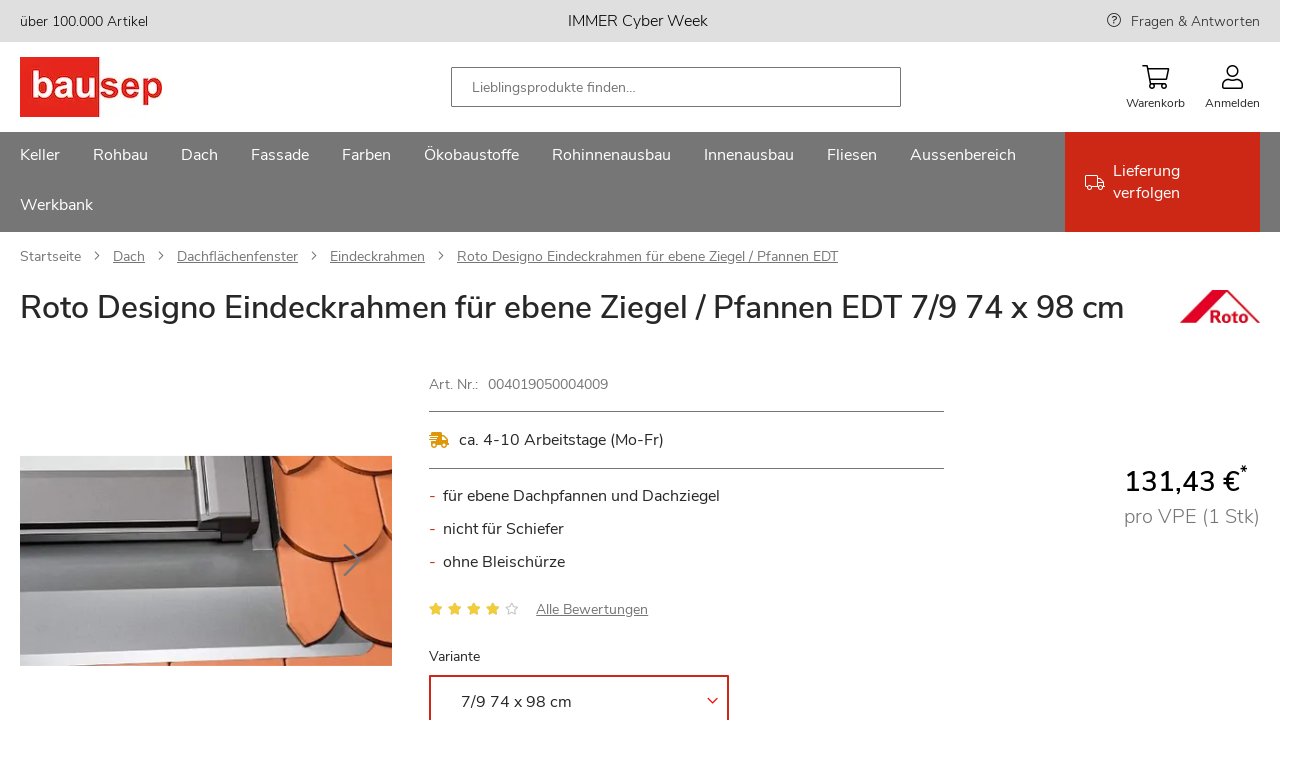

--- FILE ---
content_type: text/html; charset=UTF-8
request_url: https://www.bausep.de/roto-designo-eindeckrahmen-fuer-ebene-ziegel-pfannen-edt.html?361=677366
body_size: 41804
content:
<!doctype html>
<html lang="de">
    <head prefix="og: http://ogp.me/ns# fb: http://ogp.me/ns/fb# product: http://ogp.me/ns/product#">
                <meta charset="utf-8"/>
<meta name="title" content="Roto Designo Eindeckrahmen für ebene Ziegel / Pfannen EDT 7/9 74 x 98 cm"/>
<meta name="description" content="Günstige Produkte von in großer Auswahl im Online-Shop von bausep.de. ..."/>
<meta name="keywords" content="Baustoffe,Baumarkt,Selberbauer,Profis"/>
<meta name="robots" content="INDEX,FOLLOW"/>
<meta name="viewport" content="width=device-width, initial-scale=1, maximum-scale=1"/>
<meta name="format-detection" content="telephone=no"/>
<title>Roto Designo Eindeckrahmen für ebene Ziegel / Pfannen EDT 7/9 74 x 98 cm</title>
<link  rel="stylesheet" type="text/css"  media="all" href="https://www.bausep.de/static/version1763457469/_cache/merged/d81e1b7b9c1cb510728f985a90dfb5cf.min.css" />
<link  rel="stylesheet" type="text/css"  media="screen and (min-width: 768px)" href="https://www.bausep.de/static/version1763457469/frontend/Phoenix/bs/de_DE/css/styles-l.min.css" />

<link rel="preload" as="font" crossorigin="anonymous" href="https://www.bausep.de/static/version1763457469/frontend/Phoenix/bs/de_DE/fonts/nunito/nunito-sans-v6-latin-regular.woff2" />
            

<link rel="preload" as="script" href="https://www.bausep.de/static/version1763457469/frontend/Phoenix/bs/de_DE/magepack/bundle-common.min.js"/>

<link rel="preload" as="script" href="https://www.bausep.de/static/version1763457469/frontend/Phoenix/bs/de_DE/magepack/bundle-product.min.js"/>

<style>
	@media (min-width: 1410px) {
		.magezon-builder .mgz-container {width: 1410px;}
	}
	</style>

<link rel="icon" href="https://www.bausep.de/static/version1763457469/frontend/Phoenix/bs/de_DE/Phoenix_Favicons/images/favicon.ico" sizes="any"/>
<link rel="icon" href="https://www.bausep.de/static/version1763457469/frontend/Phoenix/bs/de_DE/Phoenix_Favicons/images/icon.svg" type="image/svg+xml"/>
<link rel="apple-touch-icon" sizes="180x180" href="https://www.bausep.de/static/version1763457469/frontend/Phoenix/bs/de_DE/Phoenix_Favicons/images/apple-touch-icon.png">
<link rel="icon" type="image/png" sizes="32x32" href="https://www.bausep.de/static/version1763457469/frontend/Phoenix/bs/de_DE/Phoenix_Favicons/images/favicon-32x32.png">
<link rel="icon" type="image/png" sizes="16x16" href="https://www.bausep.de/static/version1763457469/frontend/Phoenix/bs/de_DE/Phoenix_Favicons/images/favicon-16x16.png">
<link rel="manifest" href="https://www.bausep.de/static/version1763457469/frontend/Phoenix/bs/de_DE/Phoenix_Favicons/images/site.webmanifest">
<meta name="msapplication-config" content="https://www.bausep.de/static/version1763457469/frontend/Phoenix/bs/de_DE/Phoenix_Favicons/images/browserconfig.xml"/>
<meta name="msapplication-TileColor" content="#fff">
<meta name="theme-color" content="#ffffff">

<meta property="og:type" content="product" />
<meta property="og:title"
      content="Roto&#x20;Designo&#x20;Eindeckrahmen&#x20;f&#xFC;r&#x20;ebene&#x20;Ziegel&#x20;&#x2F;&#x20;Pfannen&#x20;EDT" />
<meta property="og:image"
      content="https://www.bausep.de/media/catalog/product/R/o/Roto_Designo_Eindeckrahmen_fuer_ebene_Ziegel_Pfannen_EDT_004019050004001001_1.png?width=265&amp;height=265&amp;store=default&amp;image-type=image" />
<meta property="og:description"
      content="&#x0D;&#x0A;f&#xFC;r&#x20;ebene&#x20;Dachpfannen&#x20;und&#x20;Dachziegel&#x0D;&#x0A;nicht&#x20;f&#xFC;r&#x20;Schiefer&#x0D;&#x0A;ohne&#x20;Bleisch&#xFC;rze&#x0D;&#x0A;" />
<meta property="og:url" content="https://www.bausep.de/roto-designo-eindeckrahmen-fuer-ebene-ziegel-pfannen-edt.html" />
            <meta property="product:price:amount" content="131.43"/>
        <meta property="product:price:currency"
      content="EUR"/>
        <style>.tkr8q7o-s{padding:0!important}.d4ya0v7-s{padding:0!important}.dwakvu5-s{padding:0!important}.tkr8q7o>.mgz-element-inner,.d4ya0v7>.mgz-element-inner,.dwakvu5>.mgz-element-inner{padding:10px}.jrnil2b-s{padding-right:40px !important;padding-left:40px !important}@media (max-width:1199px){.jrnil2b-s{padding-right:40px !important;padding-left:40px !important}}@media (max-width:991px){.jrnil2b-s{padding-right:40px !important;padding-left:40px !important}}@media (max-width:767px){.jrnil2b-s{padding-right:0 !important;padding-left:0 !important}}@media (max-width:575px){.jrnil2b-s{padding-right:0 !important;padding-left:0 !important}}@media (max-width:1199px){.lko8yys-s{padding-left:40px !important}}@media (max-width:991px){.lko8yys-s{padding-left:0 !important}}@media (max-width:767px){.lko8yys-s{padding-left:0 !important}}@media (max-width:575px){.lko8yys-s{padding-left:0 !important}}.gh8y7gr-s{padding-bottom:40px !important}.ndgce2p>.mgz-element-inner,.nv1dp8r>.mgz-element-inner,.rpw9n57>.mgz-element-inner{padding:0}.g869e18-s{padding-right:0 !important;padding-left:0 !important}.s0by1nt-s{padding-top:0 !important}.tnrcdlj{z-index:0}.tnrcdlj{float:none}.tnrcdlj-s{padding:40px!important}.nj2u4iq-s{padding:0!important;margin-bottom:60px !important;background-color:#e32d17 !important}.s0by1nt>.mgz-element-inner,.mxy8h4b>.mgz-element-inner,.sa1u9dh>.mgz-element-inner{padding:0}.mgz-element.nj2u4iq >.mgz-element-inner>.inner-content{width:1440px;max-width:100%;margin:0 auto}.mgz-element.xlqamrw .image-content{width:100%;text-align:center}.mgz-element.xlqamrw .image-title{font-size:16px}.aahuojh-s{padding-left:0 !important}.schc94j-s{padding-top:0 !important;padding-bottom:0 !important;padding-left:0 !important}.wrkwftm-s{padding-top:0 !important;padding-bottom:0 !important;padding-left:0 !important}.p1ypq2y-s{padding-top:0 !important;padding-bottom:0 !important;padding-left:0 !important}.mgz-element.yvts93w >.mgz-element-inner>.inner-content{width:1440px;max-width:100%;margin:0 auto}.t3h4ue8-s{padding:0 0 20px 0!important;margin:0!important}.e4nep5j-s{padding-left:0 !important}@media (max-width:767px){.kfewayg-s{padding:0!important}}@media (max-width:575px){.kfewayg-s{padding:0!important}}@media (max-width:767px){.y5tjc1p-s{padding:0!important}}@media (max-width:575px){.y5tjc1p-s{padding:0!important}}.a7n0bc2-s{padding-top:40px !important}@media (max-width:1199px){.a7n0bc2-s{padding-top:0 !important}}@media (max-width:991px){.a7n0bc2-s{padding-top:0 !important}}@media (max-width:767px){.a7n0bc2-s{padding-top:0 !important}}@media (max-width:575px){.a7n0bc2-s{padding-top:0 !important;padding-left:0 !important}}.pef31ys-s{text-align:center;border-radius:50%!important}.mgz-element.pef31ys #pef31ys-mgz-socialicons-item0{background-color:#1777f1}.mgz-element.pef31ys .mgz-socialicons i{border-radius:5px;font-size:13px;width:26px;height:26px;line-height:26px}.urvhr1p-s{padding-top:10px !important}@media (max-width:1199px){.urvhr1p-s{padding-top:0 !important}}@media (max-width:991px){.urvhr1p-s{padding-top:0 !important}}@media (max-width:767px){.urvhr1p-s{padding-top:0 !important}}@media (max-width:575px){.urvhr1p-s{padding-top:0 !important}}.jkc2y9p-s{padding-top:40px !important;padding-bottom:0 !important}@media (max-width:1199px){.jkc2y9p-s{padding-top:40px !important;padding-bottom:0 !important}}@media (max-width:991px){.jkc2y9p-s{padding-top:40px !important;padding-bottom:0 !important}}@media (max-width:767px){.jkc2y9p-s{padding-top:0 !important;padding-bottom:0 !important}}@media (max-width:575px){.jkc2y9p-s{padding-top:0 !important;padding-bottom:0 !important}}.mgz-element.jkc2y9p >.mgz-element-inner>.inner-content{width:1460px;max-width:100%;margin:0 auto}.r16y2l8-s{padding:0!important}.ocwlvy1-s{padding:0!important}.mgz-element.eoyp1my >.mgz-element-inner>.inner-content{width:1440px;max-width:100%;margin:0 auto}</style></head>
    <body data-container="body"
          data-mage-init='{"loaderAjax": {}, "loader": { "icon": "https://www.bausep.de/static/version1763457469/frontend/Phoenix/bs/de_DE/images/loader-2.gif"}}'
        id="html-body" class="page-product-configurable catalog-product-view product-roto-designo-eindeckrahmen-fuer-ebene-ziegel-pfannen-edt page-layout-1column">
        


<div class="cookie-status-message" id="cookie-status">
    The store will not work correctly when cookies are disabled.</div>




    <noscript>
        <div class="message global noscript">
            <div class="content">
                <p>
                    <strong>JavaScript scheint in Ihrem Browser deaktiviert zu sein.</strong>
                    <span>
                        Um unsere Website in bester Weise zu erfahren, aktivieren Sie Javascript in Ihrem Browser.                    </span>
                </p>
            </div>
        </div>
    </noscript>



    <div id="gtm-tracking">
        
    </div>

<!-- Google Tag Manager (noscript) -->
<noscript>
    <iframe
        src="https://sc.bausep.de/ns.html?id=GTM-WQVM3JX"
        height="0" width="0" hidden aria-hidden="true" tabindex="-1"></iframe>
</noscript>
<!-- End Google Tag Manager (noscript) -->



<div class="page-wrapper"><header class="page-header"><div class="panel wrapper"><div class="panel header"><a class="action skip contentarea"
   href="#contentarea">
    <span>
        Zum Inhalt springen    </span>
</a>
<div class="top-bar wrapper"><div class="magezon-builder magezon-builder-preload"><div class="gotdhsn mgz-element mgz-element-row full_width_row"><div class="mgz-element-inner gotdhsn-s"><div class="inner-content mgz-container"><div class="tkr8q7o mgz-element mgz-element-column mgz-col-md-4 mgz-hidden-md mgz-hidden-sm mgz-hidden-xs"><div class="mgz-element-inner tkr8q7o-s"><div class="gx3ibp0 mgz-element mgz-child mgz-element-text"><div class="mgz-element-inner gx3ibp0-s"><p><span style="font-size: 14px; color: #000000;">über 100.000 Artikel</span></p></div></div></div></div><div class="d4ya0v7 mgz-element mgz-element-column mgz-col-md-4"><div class="mgz-element-inner d4ya0v7-s"><div class="u6cxv3y mgz-element mgz-child mgz-element-text"><div class="mgz-element-inner u6cxv3y-s"><p style="text-align: center;"><span style="color: rgb(0, 0, 0);">IMMER Cyber Week </span></p></div></div></div></div><div class="dwakvu5 mgz-element mgz-element-column mgz-col-md-4 mgz-hidden-md mgz-hidden-sm mgz-hidden-xs"><div class="mgz-element-inner dwakvu5-s"><div class="q57fotu mgz-element mgz-child mgz-element-text"><div class="mgz-element-inner q57fotu-s link-help"><p style="text-align: right;"><span style="text-align: right; font-size: 14px;"><a href="/services/haeufige-fragen.html" title="FRAGEN &amp; ANTWORTEN">Fragen &amp; Antworten</a></span></p></div></div></div></div></div></div></div></div></div></div></div><div class="header content"><span data-action="toggle-nav" class="action nav-toggle"><span>Menu</span></span>
<a
    class="logo"
    href="https://www.bausep.de/"
    title=""
    aria-label="store logo">
    <img src="https://www.bausep.de/media/logo/stores/1/logo_142.jpg"
         title=""
         alt=""
            />
</a>

<div class="block block-search">
    <div class="block block-title"><strong>Suche</strong></div>
    <div class="block block-content">
        <form class="form minisearch" id="search_mini_form" action="https://www.bausep.de/catalogsearch/result/" method="get">
            <div class="field search">
                <label class="label" for="search" data-role="minisearch-label">
                    
    <span class="icon-wrapper magnifier">
        <svg class="icon">
            <use xlink:href="https://www.bausep.de/static/version1763457469/frontend/Phoenix/bs/de_DE/Phoenix_Svg/images/sprite.svg#magnifier"></use>
                    </svg>
    </span>


                </label>
                <div class="search-wrapper">
                    <div class="control">
                        <input id="search"
                               type="text"
                               name="q"
                               value=""
                               placeholder="Lieblingsprodukte finden…"
                               class="input-text"
                               maxlength="128"
                               role="combobox"
                               aria-haspopup="false"
                               aria-autocomplete="both"
                               aria-controls="search_autocomplete"
                               aria-expanded="true"
                               autocomplete="off"
                               data-block="autocomplete-form"/>
                                            </div>
                    <div class="actions">
                        <button type="submit"
                                title="Suche"
                                class="action search">
                            
    <span class="icon-wrapper magnifier">
        <svg class="icon">
            <use xlink:href="https://www.bausep.de/static/version1763457469/frontend/Phoenix/bs/de_DE/Phoenix_Svg/images/sprite.svg#magnifier"></use>
                    </svg>
    </span>


                        </button>
                    </div>
                    <div class="btn-close"></div>
                </div>
            </div>

            <div id="search_autocomplete" class="search-autocomplete">
                <div id="searchresult_container" class="searchresult-wrapper">

                </div>
                <div class="view-pages">
                    <button type="submit"
                            title="View Result"
                            class="action search link">
                        Alle Suchergebnisse anzeigen                    </button>
                </div>
            </div>
        </form>
    </div>
</div>


<div class="actions-wrapper"><div class="mobile-search-btn"><div class="mobile-search">
    
    <span class="icon-wrapper magnifier">
        <svg class="icon">
            <use xlink:href="https://www.bausep.de/static/version1763457469/frontend/Phoenix/bs/de_DE/Phoenix_Svg/images/sprite.svg#magnifier"></use>
                    </svg>
    </span>


    <span class="text">Suche</span>
</div>
</div>
<div data-block="minicart" class="minicart-wrapper">
    <a class="action showcart" href="https://www.bausep.de/checkout/cart/"
       data-bind="scope: 'minicart_content'">
        <span class="text">Warenkorb</span>
        <span class="counter qty empty"
              data-bind="css: { empty: !!getCartParam('summary_count') == false && !isLoading() },
               blockLoader: isLoading">
            <span class="counter-number">
                <!-- ko if: getCartParam('summary_count') -->
                <!-- ko text: getCartParam('summary_count').toLocaleString(window.LOCALE) --><!-- /ko -->
                <!-- /ko -->
            </span>
            <span class="counter-label">
            <!-- ko if: getCartParam('summary_count') -->
                <!-- ko text: getCartParam('summary_count').toLocaleString(window.LOCALE) --><!-- /ko -->
                <!-- ko i18n: 'items' --><!-- /ko -->
            <!-- /ko -->
            </span>
        </span>
    </a>
                                
</div>
<div data-block="mini_login" class="header-flyout-wrapper minilogin-wrapper" tabindex="0">
    <span class="action showlogin text" data-role="customer-name-placeholder">
        Anmelden    </span>
    <div class="block block-minilogin header-flyout-block">
        <div id="mini-login-content-wrapper" data-role="dropdownDialog">
                    </div>
    </div>
</div>


</div></div></header>    <div class="sections nav-sections">
                <div class="section-items nav-sections-items"
             >
                                            <div class="section-item-content nav-sections-item-content"
                     id="store.menu"
                     data-role="content">
                    <div class="nav-layer navigation" data-action="navigation">
    <ul data-mage-init='{"customMenu":{"menus":".submenu-wrapper","delay":250,"responsive":true,"expanded":true,"position":{"my":"left top","at":"left bottom","of":"header"}}}'>
        <li  class="level0 nav1 category-item first level-top parent"><a href="https://www.bausep.de/keller/"  class="level-top" ><span>Keller</span></a><div class="submenu-wrapper level0 submenu "><div class="submenu-inner-wrapper"><p class="menu-headline">Kategorien</p><ul class="level0 submenu" data-menu="menu-category-node-10937"><li  class="level1 nav1-1 category-item first parent"><a href="https://www.bausep.de/kellerdecken-daemmung/" ><span>Kellerdecken-Dämmung</span></a><ul class="level1 submenu" data-menu="menu-category-node-10947"><li  class="level2 nav1-1-1 category-item first"><a href="https://www.bausep.de/kellerdecken-daemmplatten/" ><span>Kellerdecken-Dämmplatten</span></a></li><li  class="level2 nav1-1-2 category-item last"><a href="https://www.bausep.de/kleber-und-duebel/" ><span>Kleber und Dübel</span></a></li></ul></li><li  class="level1 nav1-2 category-item"><a href="https://www.bausep.de/perimeterdaemmung/" ><span>Perimeterdämmung</span></a></li><li  class="level1 nav1-3 category-item parent"><a href="https://www.bausep.de/kellerabdichtung/" ><span>Kellerabdichtung</span></a><ul class="level1 submenu" data-menu="menu-category-node-10949"><li  class="level2 nav1-3-1 category-item first"><a href="https://www.bausep.de/dickbeschichtung/" ><span>Dickbeschichtung</span></a></li><li  class="level2 nav1-3-2 category-item"><a href="https://www.bausep.de/kellerabdichtungsbahnen/" ><span>Kellerabdichtungsbahnen</span></a></li><li  class="level2 nav1-3-3 category-item last"><a href="https://www.bausep.de/dichtschlaemme/" ><span>Dichtschlämme</span></a></li></ul></li><li  class="level1 nav1-4 category-item"><a href="https://www.bausep.de/noppenbahn/" ><span>Noppenbahn</span></a></li><li  class="level1 nav1-5 category-item parent"><a href="https://www.bausep.de/entwaesserung/" ><span>Entwässerung</span></a><ul class="level1 submenu" data-menu="menu-category-node-10951"><li  class="level2 nav1-5-1 category-item first"><a href="https://www.bausep.de/drainagerohr/" ><span>Drainagerohr</span></a></li><li  class="level2 nav1-5-2 category-item"><a href="https://www.bausep.de/kg-rohr/" ><span>KG-Rohr</span></a></li><li  class="level2 nav1-5-3 category-item"><a href="https://www.bausep.de/kg-bogen/" ><span>KG-Bogen</span></a></li><li  class="level2 nav1-5-4 category-item"><a href="https://www.bausep.de/kg-abzweig/" ><span>KG-Abzweig</span></a></li><li  class="level2 nav1-5-5 category-item"><a href="https://www.bausep.de/kg-ueberschiebmuffe/" ><span>KG-Überschiebmuffe</span></a></li><li  class="level2 nav1-5-6 category-item"><a href="https://www.bausep.de/kg-doppelmuffe/" ><span>KG-Doppelmuffe</span></a></li><li  class="level2 nav1-5-7 category-item"><a href="https://www.bausep.de/kg-uebergangsrohr/" ><span>KG-Übergangsrohr</span></a></li><li  class="level2 nav1-5-8 category-item"><a href="https://www.bausep.de/kg-reinigungsrohr/" ><span>KG-Reinigungsrohr</span></a></li><li  class="level2 nav1-5-9 category-item"><a href="https://www.bausep.de/kg-muffenstopfen/" ><span>KG-Muffenstopfen</span></a></li><li  class="level2 nav1-5-10 category-item"><a href="https://www.bausep.de/kg-anschlussstueck/" ><span>KG-Anschlussstück</span></a></li><li  class="level2 nav1-5-11 category-item"><a href="https://www.bausep.de/kg-schachtfutter/" ><span>KG-Schachtfutter</span></a></li><li  class="level2 nav1-5-12 category-item"><a href="https://www.bausep.de/ht-rohr/" ><span>HT-Rohr</span></a></li><li  class="level2 nav1-5-13 category-item"><a href="https://www.bausep.de/ht-bogen/" ><span>HT-Bogen</span></a></li><li  class="level2 nav1-5-14 category-item"><a href="https://www.bausep.de/ht-abzweig/" ><span>HT-Abzweig</span></a></li><li  class="level2 nav1-5-15 category-item"><a href="https://www.bausep.de/ht-ueberschiebmuffe/" ><span>HT-Überschiebmuffe</span></a></li><li  class="level2 nav1-5-16 category-item"><a href="https://www.bausep.de/ht-uebergangsrohr/" ><span>HT-Übergangsrohr</span></a></li><li  class="level2 nav1-5-17 category-item"><a href="https://www.bausep.de/ht-reinigungsrohr/" ><span>HT-Reinigungsrohr</span></a></li><li  class="level2 nav1-5-18 category-item"><a href="https://www.bausep.de/ht-muffenstopfen/" ><span>HT-Muffenstopfen</span></a></li><li  class="level2 nav1-5-19 category-item last"><a href="https://www.bausep.de/zubehoer-entwaesserung/" ><span>Zubehör Entwässerung</span></a></li></ul></li><li  class="level1 nav1-6 category-item parent"><a href="https://www.bausep.de/lichtschaechte/" ><span>Lichtschächte</span></a><ul class="level1 submenu" data-menu="menu-category-node-10952"><li  class="level2 nav1-6-1 category-item first"><a href="https://www.bausep.de/lichtschacht-40-cm-tiefe/" ><span>Lichtschacht 40 cm Tiefe</span></a></li><li  class="level2 nav1-6-2 category-item"><a href="https://www.bausep.de/lichtschacht-60-cm-tiefe/" ><span>Lichtschacht 60 cm Tiefe</span></a></li><li  class="level2 nav1-6-3 category-item"><a href="https://www.bausep.de/lichtschacht-druckwasserdicht/" ><span>Lichtschacht druckwasserdicht</span></a></li><li  class="level2 nav1-6-4 category-item"><a href="https://www.bausep.de/grosslichtschacht-70-cm-tiefe/" ><span>Großlichtschacht 70 cm Tiefe</span></a></li><li  class="level2 nav1-6-5 category-item"><a href="https://www.bausep.de/lueftungsschacht/" ><span>Lüftungsschacht</span></a></li><li  class="level2 nav1-6-6 category-item"><a href="https://www.bausep.de/lichtschachtabdeckung/" ><span>Lichtschachtabdeckung</span></a></li><li  class="level2 nav1-6-7 category-item"><a href="https://www.bausep.de/aufstockelemente/" ><span>Aufstockelemente</span></a></li><li  class="level2 nav1-6-8 category-item"><a href="https://www.bausep.de/montagesets/" ><span>Montagesets</span></a></li><li  class="level2 nav1-6-9 category-item"><a href="https://www.bausep.de/rueckstauverschluss-lichtschacht/" ><span>Rückstauverschluss Lichtschacht</span></a></li><li  class="level2 nav1-6-10 category-item last"><a href="https://www.bausep.de/lichtschacht-zubehoer/" ><span>Lichtschacht Zubehör</span></a></li></ul></li><li  class="level1 nav1-7 category-item"><a href="https://www.bausep.de/kellerfenster/" ><span>Kellerfenster</span></a></li><li  class="level1 nav1-8 category-item"><a href="https://www.bausep.de/kellerablauf/" ><span>Kellerablauf</span></a></li><li  class="level1 nav1-9 category-item"><a href="https://www.bausep.de/bodenablauf/" ><span>Bodenablauf</span></a></li><li  class="level1 nav1-10 category-item"><a href="https://www.bausep.de/rueckstauklappe/" ><span>Rückstauklappe</span></a></li><li  class="level1 nav1-11 category-item"><a href="https://www.bausep.de/hebeanlage/" ><span>Hebeanlage</span></a></li><li  class="level1 nav1-12 category-item"><a href="https://www.bausep.de/kellertank/" ><span>Kellertank</span></a></li><li  class="level1 nav1-13 category-item"><a href="https://www.bausep.de/kabelschutzrohr/" ><span>Kabelschutzrohr</span></a></li><li  class="level1 nav1-14 category-item"><a href="https://www.bausep.de/werkzeuge/" ><span>Werkzeuge</span></a></li><li  class="level1 nav1-15 category-item last"><a href="https://www.bausep.de/rohrisolierung/" ><span>Rohrisolierung</span></a></li></ul></div><div class="brand-wrapper"><p class="menu-headline">Marken</p><div class="magezon-builder magezon-builder-preload"><div class="rip96bg mgz-element mgz-element-row full_width_row"><div class="mgz-element-inner rip96bg-s"><div class="inner-content mgz-container"><div class="xtioy77 mgz-element mgz-element-column mgz-col-xs-12"><div class="mgz-element-inner xtioy77-s bs-brand-wrapper"><div class="oeu3y04 mgz-element mgz-child mgz-element-magento_widget"><div class="mgz-element-inner oeu3y04-s"><div class="brand-widget"><ul class="brand-widget-wrapper"><li class="brand-widget__item"><a href="https://www.bausep.de/aco/lichtschaechte/" class="brand-widget__link"><img class="brand-widget__image" src="https://www.bausep.de/media/attribute/swatch/a/c/aco.png" height="40" loading="lazy" alt="Aco Logo" title="Aco" /><span class="brand-widget__name">Aco</span> </a> </li> </ul></div><style class="mgz-style">.oeu3y04-s{padding:0px!important;margin:0px!important;}</style></div></div><div class="u15jord mgz-element mgz-child mgz-element-magento_widget"><div class="mgz-element-inner u15jord-s"><div class="brand-widget"><ul class="brand-widget-wrapper"><li class="brand-widget__item"><a href="https://www.bausep.de/pci/dickbeschichtung/" class="brand-widget__link"><img class="brand-widget__image" src="https://www.bausep.de/media/attribute/swatch/p/c/pci.png" height="40" loading="lazy" alt="PCI Logo" title="PCI" /><span class="brand-widget__name">PCI</span> </a> </li> </ul></div><style class="mgz-style">.u15jord-s{margin:0px!important;}</style></div></div><div class="ci0u7c4 mgz-element mgz-child mgz-element-magento_widget"><div class="mgz-element-inner ci0u7c4-s"><div class="brand-widget"><ul class="brand-widget-wrapper"><li class="brand-widget__item"><a href="https://www.bausep.de/doerken/noppenbahn/" class="brand-widget__link"><img class="brand-widget__image" src="https://www.bausep.de/media/attribute/swatch/d/o/doerken_1.png" height="40" loading="lazy" alt="Dörken Logo" title="D&#xF6;rken" /><span class="brand-widget__name">D&#xF6;rken</span> </a> </li> </ul></div><style class="mgz-style">.ci0u7c4-s{margin:0px!important;}</style></div></div><div class="reuh7dt mgz-element mgz-child mgz-element-magento_widget"><div class="mgz-element-inner reuh7dt-s"><div class="brand-widget"><ul class="brand-widget-wrapper"><li class="brand-widget__item"><a href="https://www.bausep.de/rewatec/kellertank/" class="brand-widget__link"><img class="brand-widget__image" src="https://www.bausep.de/media/attribute/swatch/r/e/rewatec.png" height="40" loading="lazy" alt="Rewatec Logo" title="Rewatec" /><span class="brand-widget__name">Rewatec</span> </a> </li> </ul></div><style class="mgz-style">.reuh7dt-s{margin:0px!important;}</style></div></div><div class="derrjof mgz-element mgz-child mgz-element-magento_widget"><div class="mgz-element-inner derrjof-s"><div class="brand-widget"><ul class="brand-widget-wrapper"><li class="brand-widget__item"><a href="https://www.bausep.de/fraenkische-rohrwerke/drainagerohr/" class="brand-widget__link"><img class="brand-widget__image" src="https://www.bausep.de/media/attribute/swatch/f/r/fraenkische.png" height="40" loading="lazy" alt="Fränkische Rohrwerke Logo" title="Fr&#xE4;nkische&#x20;Rohrwerke" /><span class="brand-widget__name">Fr&#xE4;nkische&#x20;Rohrwerke</span> </a> </li> </ul></div><style class="mgz-style">.derrjof-s{margin:0px!important;}</style></div></div><div class="rqp25ph mgz-element mgz-child mgz-element-magento_widget"><div class="mgz-element-inner rqp25ph-s"><div class="brand-widget"><ul class="brand-widget-wrapper"><li class="brand-widget__item"><a href="https://www.bausep.de/isover/kellerdecken-daemmplatten/" class="brand-widget__link"><img class="brand-widget__image" src="https://www.bausep.de/media/attribute/swatch/i/s/isover_logo_farbig.jpg" height="40" loading="lazy" alt="Isover Logo" title="Isover" /><span class="brand-widget__name">Isover</span> </a> </li> </ul></div><style class="mgz-style">.rqp25ph-s{margin:0px!important;}</style></div></div><div class="pqkkike mgz-element mgz-child mgz-element-magento_widget"><div class="mgz-element-inner pqkkike-s"><div class="brand-widget"><ul class="brand-widget-wrapper"><li class="brand-widget__item"><a href="https://www.bausep.de/basf/perimeterdaemmung/" class="brand-widget__link"><img class="brand-widget__image" src="https://www.bausep.de/media/attribute/swatch/b/a/basf_styrodur_logo_de_rz.jpg" height="40" loading="lazy" alt="BASF Logo" title="BASF" /><span class="brand-widget__name">BASF</span> </a> </li> </ul></div><style class="mgz-style">.pqkkike-s{margin:0px!important;}</style></div></div><div class="gkiitxs mgz-element mgz-child mgz-element-magento_widget"><div class="mgz-element-inner gkiitxs-s"><div class="brand-widget"><ul class="brand-widget-wrapper"><li class="brand-widget__item"><a href="https://www.bausep.de/bachl/perimeterdaemmung/" class="brand-widget__link"><img class="brand-widget__image" src="https://www.bausep.de/media/attribute/swatch/l/o/logo_bachl_130.jpg" height="40" loading="lazy" alt="Bachl Logo" title="Bachl" /><span class="brand-widget__name">Bachl</span> </a> </li> </ul></div><style class="mgz-style">.gkiitxs-s{margin:0px!important;}</style></div></div><div class="s27drfw mgz-element mgz-child mgz-element-magento_widget"><div class="mgz-element-inner s27drfw-s"><div class="brand-widget"><ul class="brand-widget-wrapper"><li class="brand-widget__item"><a href="https://www.bausep.de/kingspan-insulation/kellerdecken-daemmplatten/" class="brand-widget__link"><img class="brand-widget__image" src="https://www.bausep.de/media/attribute/swatch/k/i/kingspan_logo_130x.jpg" height="40" loading="lazy" alt="Kingspan Insulation Logo" title="Kingspan&#x20;Insulation" /><span class="brand-widget__name">Kingspan&#x20;Insulation</span> </a> </li> </ul></div><style class="mgz-style">.s27drfw-s{margin:0px!important;}</style></div></div><div class="hu8j79q mgz-element mgz-child mgz-element-magento_widget"><div class="mgz-element-inner hu8j79q-s"><div class="brand-widget"><ul class="brand-widget-wrapper"><li class="brand-widget__item"><a href="https://www.bausep.de/sopro/dickbeschichtung/" class="brand-widget__link"><img class="brand-widget__image" src="https://www.bausep.de/media/attribute/swatch/s/o/sopro.png" height="40" loading="lazy" alt="Sopro Logo" title="Sopro" /><span class="brand-widget__name">Sopro</span> </a> </li> </ul></div></div></div></div></div></div></div></div><div class="kv77p66 mgz-element mgz-element-row full_width_row"><div class="mgz-element-inner kv77p66-s"><div class="inner-content mgz-container"><div class="eh1sjok mgz-element mgz-element-column mgz-col-xs-12"><div class="mgz-element-inner eh1sjok-s"></div></div></div></div></div></div></div></div></li><li  class="level0 nav2 category-item level-top parent"><a href="https://www.bausep.de/rohbau/"  class="level-top" ><span>Rohbau</span></a><div class="submenu-wrapper level0 submenu "><div class="submenu-inner-wrapper"><p class="menu-headline">Kategorien</p><ul class="level0 submenu" data-menu="menu-category-node-10938"><li  class="level1 nav2-1 category-item first"><a href="https://www.bausep.de/schornstein/" ><span>Schornstein</span></a></li><li  class="level1 nav2-2 category-item"><a href="https://www.bausep.de/porenbeton/" ><span>Porenbeton</span></a></li><li  class="level1 nav2-3 category-item"><a href="https://www.bausep.de/mauerwerkssperre/" ><span>Mauerwerkssperre</span></a></li><li  class="level1 nav2-4 category-item"><a href="https://www.bausep.de/extruder-hartschaumplatten/" ><span>Extruder-Hartschaumplatten</span></a></li><li  class="level1 nav2-5 category-item"><a href="https://www.bausep.de/kamintuer/" ><span>Kamintür</span></a></li><li  class="level1 nav2-6 category-item"><a href="https://www.bausep.de/wetterschutzgitter/" ><span>Wetterschutzgitter</span></a></li><li  class="level1 nav2-7 category-item"><a href="https://www.bausep.de/erdungsband/" ><span>Erdungsband</span></a></li><li  class="level1 nav2-8 category-item last"><a href="https://www.bausep.de/moertel/" ><span>Mörtel</span></a></li></ul></div><div class="brand-wrapper"><p class="menu-headline">Marken</p><div class="magezon-builder magezon-builder-preload"><div class="dtwb1vh mgz-element mgz-element-row full_width_row"><div class="mgz-element-inner dtwb1vh-s"><div class="inner-content mgz-container"><div class="bmiucxi mgz-element mgz-element-column mgz-col-xs-12"><div class="mgz-element-inner bmiucxi-s bs-brand-wrapper"><div class="f8gba9f mgz-element mgz-child mgz-element-magento_widget"><div class="mgz-element-inner f8gba9f-s"><div class="brand-widget"><ul class="brand-widget-wrapper"><li class="brand-widget__item"><a href="https://www.bausep.de/schiedel/schornstein/" class="brand-widget__link"><img class="brand-widget__image" src="https://www.bausep.de/media/attribute/swatch/s/c/schiedel-logo-2019-web.png" height="40" loading="lazy" alt="Schiedel Logo" title="Schiedel" /><span class="brand-widget__name">Schiedel</span> </a> </li> </ul></div></div></div><div class="e2tiwu2 mgz-element mgz-child mgz-element-magento_widget"><div class="mgz-element-inner e2tiwu2-s"><div class="brand-widget"><ul class="brand-widget-wrapper"><li class="brand-widget__item"><a href="https://www.bausep.de/pci/moertel/" class="brand-widget__link"><img class="brand-widget__image" src="https://www.bausep.de/media/attribute/swatch/p/c/pci.png" height="40" loading="lazy" alt="PCI Logo" title="PCI" /><span class="brand-widget__name">PCI</span> </a> </li> </ul></div></div></div><div class="yqc2bw0 mgz-element mgz-child mgz-element-magento_widget"><div class="mgz-element-inner yqc2bw0-s"><div class="brand-widget"><ul class="brand-widget-wrapper"><li class="brand-widget__item"><a href="https://www.bausep.de/upmann/kamintuer/" class="brand-widget__link"><img class="brand-widget__image" src="https://www.bausep.de/media/attribute/swatch/u/p/upmann.png" height="40" loading="lazy" alt="Upmann Logo" title="Upmann" /><span class="brand-widget__name">Upmann</span> </a> </li> </ul></div></div></div><div class="cgi641d mgz-element mgz-child mgz-element-magento_widget"><div class="mgz-element-inner cgi641d-s"><div class="brand-widget"><ul class="brand-widget-wrapper"><li class="brand-widget__item"><a href="https://www.bausep.de/basf/extruder-hartschaumplatten/" class="brand-widget__link"><img class="brand-widget__image" src="https://www.bausep.de/media/attribute/swatch/b/a/basf_styrodur_logo_de_rz.jpg" height="40" loading="lazy" alt="BASF Logo" title="BASF" /><span class="brand-widget__name">BASF</span> </a> </li> </ul></div></div></div><div class="k4dd8fq mgz-element mgz-child mgz-element-magento_widget"><div class="mgz-element-inner k4dd8fq-s"><div class="brand-widget"><ul class="brand-widget-wrapper"><li class="brand-widget__item"><a href="https://www.bausep.de/doerken/mauerwerkssperre/" class="brand-widget__link"><img class="brand-widget__image" src="https://www.bausep.de/media/attribute/swatch/d/o/doerken_1.png" height="40" loading="lazy" alt="Dörken Logo" title="D&#xF6;rken" /><span class="brand-widget__name">D&#xF6;rken</span> </a> </li> </ul></div></div></div><div class="n1af7by mgz-element mgz-child mgz-element-magento_widget"><div class="mgz-element-inner n1af7by-s"><div class="brand-widget"><ul class="brand-widget-wrapper"><li class="brand-widget__item"><a href="https://www.bausep.de/weber/moertel/" class="brand-widget__link"><img class="brand-widget__image" src="https://www.bausep.de/media/attribute/swatch/w/e/weber_logo_rgb.jpg" height="40" loading="lazy" alt="Weber Logo" title="Weber" /><span class="brand-widget__name">Weber</span> </a> </li> </ul></div></div></div><div class="x2x0neb mgz-element mgz-child mgz-element-magento_widget"><div class="mgz-element-inner x2x0neb-s"><div class="brand-widget"><ul class="brand-widget-wrapper"><li class="brand-widget__item"><a href="https://www.bausep.de/wsh/porenbeton/" class="brand-widget__link"><img class="brand-widget__image" src="https://www.bausep.de/media/attribute/swatch/w/s/wsh.png" height="40" loading="lazy" alt="WSH Logo" title="WSH" /><span class="brand-widget__name">WSH</span> </a> </li> </ul></div></div></div><div class="jmentqh mgz-element mgz-child mgz-element-magento_widget"><div class="mgz-element-inner jmentqh-s"><div class="brand-widget"><ul class="brand-widget-wrapper"><li class="brand-widget__item"><a href="https://www.bausep.de/weber-baustoffe/erdungsband/" class="brand-widget__link"><img class="brand-widget__image" src="https://www.bausep.de/media/attribute/swatch/f/i/firmenlogo_weber-baustoffe_130x86_1.png" height="40" loading="lazy" alt="Weber Baustoffe Logo" title="Weber&#x20;Baustoffe" /><span class="brand-widget__name">Weber&#x20;Baustoffe</span> </a> </li> </ul></div></div></div></div></div></div></div></div><div class="wyu6wrq mgz-element mgz-element-row full_width_row"><div class="mgz-element-inner wyu6wrq-s"><div class="inner-content mgz-container"><div class="cvq3usv mgz-element mgz-element-column mgz-col-xs-12 mgz-element-column-empty"><div class="mgz-element-inner cvq3usv-s"></div></div></div></div></div></div></div></div></li><li  class="level0 nav3 category-item level-top parent"><a href="https://www.bausep.de/dach/"  class="level-top" ><span>Dach</span></a><div class="submenu-wrapper level0 submenu "><div class="submenu-inner-wrapper"><p class="menu-headline">Kategorien</p><ul class="level0 submenu" data-menu="menu-category-node-10939"><li  class="level1 nav3-1 category-item first parent"><a href="https://www.bausep.de/dacheindeckung/" ><span>Dacheindeckung</span></a><ul class="level1 submenu" data-menu="menu-category-node-10972"><li  class="level2 nav3-1-1 category-item first"><a href="https://www.bausep.de/aktionsziegel/" ><span>Aktionsziegel</span></a></li><li  class="level2 nav3-1-2 category-item"><a href="https://www.bausep.de/dachziegel/" ><span>Dachziegel</span></a></li><li  class="level2 nav3-1-3 category-item"><a href="https://www.bausep.de/ortgang/" ><span>Ortgang</span></a></li><li  class="level2 nav3-1-4 category-item"><a href="https://www.bausep.de/firstziegel/" ><span>Firstziegel</span></a></li><li  class="level2 nav3-1-5 category-item"><a href="https://www.bausep.de/weitere-formziegel/" ><span>weitere Formziegel</span></a></li><li  class="level2 nav3-1-6 category-item"><a href="https://www.bausep.de/betondachsteine/" ><span>Betondachsteine</span></a></li><li  class="level2 nav3-1-7 category-item"><a href="https://www.bausep.de/giebelstein/" ><span>Giebelstein</span></a></li><li  class="level2 nav3-1-8 category-item"><a href="https://www.bausep.de/firststein/" ><span>Firststein</span></a></li><li  class="level2 nav3-1-9 category-item"><a href="https://www.bausep.de/weitere-dachsteine/" ><span>weitere Dachsteine</span></a></li><li  class="level2 nav3-1-10 category-item"><a href="https://www.bausep.de/dachtritte/" ><span>Dachtritte</span></a></li><li  class="level2 nav3-1-11 category-item"><a href="https://www.bausep.de/schneefang/" ><span>Schneefang</span></a></li><li  class="level2 nav3-1-12 category-item"><a href="https://www.bausep.de/dachschmuck/" ><span>Dachschmuck</span></a></li><li  class="level2 nav3-1-13 category-item"><a href="https://www.bausep.de/dachdurchfuehrung/" ><span>Dachdurchführung</span></a></li><li  class="level2 nav3-1-14 category-item"><a href="https://www.bausep.de/first-grat-zubehoer/" ><span>First / Grat Zubehör</span></a></li><li  class="level2 nav3-1-15 category-item"><a href="https://www.bausep.de/traufe-zubehoer/" ><span>Traufe Zubehör</span></a></li><li  class="level2 nav3-1-16 category-item"><a href="https://www.bausep.de/ortgangblech/" ><span>Ortgangblech</span></a></li><li  class="level2 nav3-1-17 category-item"><a href="https://www.bausep.de/solar-zubehoer/" ><span>Solar-Zubehör</span></a></li><li  class="level2 nav3-1-18 category-item"><a href="https://www.bausep.de/weiteres-dachzubehoer/" ><span>weiteres Dachzubehör</span></a></li><li  class="level2 nav3-1-19 category-item last parent"><a href="https://www.bausep.de/dachplatten/" ><span>Dachplatten</span></a><ul class="level2 submenu" data-menu="menu-category-node-11140"><li  class="level3 nav3-1-19-1 category-item first"><a href="https://www.bausep.de/schindeln/" ><span>Schindeln</span></a></li><li  class="level3 nav3-1-19-2 category-item"><a href="https://www.bausep.de/zubehoer-schindeln/" ><span>Zubehör Schindeln</span></a></li><li  class="level3 nav3-1-19-3 category-item"><a href="https://www.bausep.de/wellplatten/" ><span>Wellplatten</span></a></li><li  class="level3 nav3-1-19-4 category-item last"><a href="https://www.bausep.de/zubehoer-wellplatten/" ><span>Zubehör Wellplatten</span></a></li></ul></li></ul></li><li  class="level1 nav3-2 category-item parent"><a href="https://www.bausep.de/dachdaemmung/" ><span>Dachdämmung</span></a><ul class="level1 submenu" data-menu="menu-category-node-10973"><li  class="level2 nav3-2-1 category-item first"><a href="https://www.bausep.de/zwischensparrendaemmung/" ><span>Zwischensparrendämmung</span></a></li><li  class="level2 nav3-2-2 category-item"><a href="https://www.bausep.de/untersparrendaemmung/" ><span>Untersparrendämmung</span></a></li><li  class="level2 nav3-2-3 category-item"><a href="https://www.bausep.de/aufsparrendaemmung/" ><span>Aufsparrendämmung</span></a></li><li  class="level2 nav3-2-4 category-item"><a href="https://www.bausep.de/dachbodendaemmung/" ><span>Dachbodendämmung</span></a></li><li  class="level2 nav3-2-5 category-item"><a href="https://www.bausep.de/flachdachdaemmung/" ><span>Flachdachdämmung</span></a></li><li  class="level2 nav3-2-6 category-item"><a href="https://www.bausep.de/unterdachplatten/" ><span>Unterdachplatten</span></a></li><li  class="level2 nav3-2-7 category-item last"><a href="https://www.bausep.de/blechdachdaemmung/" ><span>Blechdachdämmung</span></a></li></ul></li><li  class="level1 nav3-3 category-item"><a href="https://www.bausep.de/dampfbremsfolie/" ><span>Dampfbremsfolie</span></a></li><li  class="level1 nav3-4 category-item"><a href="https://www.bausep.de/unterspannbahn/" ><span>Unterspannbahn</span></a></li><li  class="level1 nav3-5 category-item parent"><a href="https://www.bausep.de/dachflaechenfenster/" ><span>Dachflächenfenster</span></a><ul class="level1 submenu" data-menu="menu-category-node-10976"><li  class="level2 nav3-5-1 category-item first"><a href="https://www.bausep.de/dachfenster/" ><span>Dachfenster</span></a></li><li  class="level2 nav3-5-2 category-item"><a href="https://www.bausep.de/dachausstieg/" ><span>Dachausstieg</span></a></li><li  class="level2 nav3-5-3 category-item"><a href="https://www.bausep.de/dachbalkon/" ><span>Dachbalkon</span></a></li><li  class="level2 nav3-5-4 category-item"><a href="https://www.bausep.de/tageslichtspot/" ><span>Tageslichtspot</span></a></li><li  class="level2 nav3-5-5 category-item"><a href="https://www.bausep.de/austauschfenster/" ><span>Austauschfenster</span></a></li><li  class="level2 nav3-5-6 category-item"><a href="https://www.bausep.de/flachdachfenster/" ><span>Flachdachfenster</span></a></li><li  class="level2 nav3-5-7 category-item"><a href="https://www.bausep.de/rwa-dachfenster/" ><span>RWA Dachfenster</span></a></li><li  class="level2 nav3-5-8 category-item"><a href="https://www.bausep.de/sonderfenster/" ><span>Sonderfenster</span></a></li><li  class="level2 nav3-5-9 category-item"><a href="https://www.bausep.de/eindeckrahmen/" ><span>Eindeckrahmen</span></a></li><li  class="level2 nav3-5-10 category-item"><a href="https://www.bausep.de/innenfutter/" ><span>Innenfutter</span></a></li><li  class="level2 nav3-5-11 category-item"><a href="https://www.bausep.de/rolladen/" ><span>Rolladen</span></a></li><li  class="level2 nav3-5-12 category-item"><a href="https://www.bausep.de/rollo/" ><span>Rollo</span></a></li><li  class="level2 nav3-5-13 category-item last"><a href="https://www.bausep.de/zubehoer-dachfenster/" ><span>Zubehör Dachfenster</span></a></li></ul></li><li  class="level1 nav3-6 category-item"><a href="https://www.bausep.de/dachbegruenung/" ><span>Dachbegrünung</span></a></li><li  class="level1 nav3-7 category-item"><a href="https://www.bausep.de/dachbeschichtung/" ><span>Dachbeschichtung</span></a></li><li  class="level1 nav3-8 category-item parent"><a href="https://www.bausep.de/bitumenbahn/" ><span>Bitumenbahn</span></a><ul class="level1 submenu" data-menu="menu-category-node-10979"><li  class="level2 nav3-8-1 category-item first"><a href="https://www.bausep.de/schweissbahn/" ><span>Schweißbahn</span></a></li><li  class="level2 nav3-8-2 category-item"><a href="https://www.bausep.de/kaltselbstklebebahn/" ><span>Kaltselbstklebebahn</span></a></li><li  class="level2 nav3-8-3 category-item"><a href="https://www.bausep.de/weitere-bitumenbahnen/" ><span>weitere Bitumenbahnen</span></a></li><li  class="level2 nav3-8-4 category-item last"><a href="https://www.bausep.de/zubehoer-bitumenbahn/" ><span>Zubehör Bitumenbahn</span></a></li></ul></li><li  class="level1 nav3-9 category-item"><a href="https://www.bausep.de/kunststoffbahn/" ><span>Kunststoffbahn</span></a></li><li  class="level1 nav3-10 category-item"><a href="https://www.bausep.de/bautenschutzmatte/" ><span>Bautenschutzmatte</span></a></li><li  class="level1 nav3-11 category-item last"><a href="https://www.bausep.de/dachrinne/" ><span>Dachrinne</span></a></li></ul></div><div class="brand-wrapper"><p class="menu-headline">Marken</p><div class="magezon-builder magezon-builder-preload"><div class="vb6ot6f mgz-element mgz-element-row full_width_row"><div class="mgz-element-inner vb6ot6f-s"><div class="inner-content mgz-container"><div class="jv0qi56 mgz-element mgz-element-column mgz-col-xs-12"><div class="mgz-element-inner jv0qi56-s bs-brand-wrapper"><div class="m994yjy mgz-element mgz-child mgz-element-magento_widget"><div class="mgz-element-inner m994yjy-s"><div class="brand-widget"><ul class="brand-widget-wrapper"><li class="brand-widget__item"><a href="https://www.bausep.de/isover/zwischensparrendaemmung/" class="brand-widget__link"><img class="brand-widget__image" src="https://www.bausep.de/media/attribute/swatch/i/s/isover_logo_farbig.jpg" height="40" loading="lazy" alt="Isover Logo" title="Isover" /><span class="brand-widget__name">Isover</span> </a> </li> </ul></div></div></div><div class="lht8aaf mgz-element mgz-child mgz-element-magento_widget"><div class="mgz-element-inner lht8aaf-s"><div class="brand-widget"><ul class="brand-widget-wrapper"><li class="brand-widget__item"><a href="https://www.bausep.de/velux/dachfenster/" class="brand-widget__link"><img class="brand-widget__image" src="https://www.bausep.de/media/attribute/swatch/v/e/velux.png" height="40" loading="lazy" alt="Velux Logo" title="Velux" /><span class="brand-widget__name">Velux</span> </a> </li> </ul></div></div></div><div class="ljg0ym7 mgz-element mgz-child mgz-element-magento_widget"><div class="mgz-element-inner ljg0ym7-s"><div class="brand-widget"><ul class="brand-widget-wrapper"><li class="brand-widget__item"><a href="https://www.bausep.de/roto/dachfenster/" class="brand-widget__link"><img class="brand-widget__image" src="https://www.bausep.de/media/attribute/swatch/r/o/roto.png" height="40" loading="lazy" alt="Roto Logo" title="Roto" /><span class="brand-widget__name">Roto</span> </a> </li> </ul></div></div></div><div class="j8mrxmx mgz-element mgz-child mgz-element-magento_widget"><div class="mgz-element-inner j8mrxmx-s"><div class="brand-widget"><ul class="brand-widget-wrapper"><li class="brand-widget__item"><a href="https://www.bausep.de/pro-clima/dampfbremsfolie/" class="brand-widget__link"><img class="brand-widget__image" src="https://www.bausep.de/media/attribute/swatch/p/r/pro-clima.png" height="40" loading="lazy" alt="Pro Clima Logo" title="Pro&#x20;Clima" /><span class="brand-widget__name">Pro&#x20;Clima</span> </a> </li> </ul></div></div></div><div class="hkxcys9 mgz-element mgz-child mgz-element-magento_widget"><div class="mgz-element-inner hkxcys9-s"><div class="brand-widget"><ul class="brand-widget-wrapper"><li class="brand-widget__item"><a href="https://www.bausep.de/rockwool/zwischensparrendaemmung/" class="brand-widget__link"><img class="brand-widget__image" src="https://www.bausep.de/media/attribute/swatch/r/o/rockwool.png" height="40" loading="lazy" alt="Rockwool Logo" title="Rockwool" /><span class="brand-widget__name">Rockwool</span> </a> </li> </ul></div></div></div><div class="io55usa mgz-element mgz-child mgz-element-magento_widget"><div class="mgz-element-inner io55usa-s"><div class="brand-widget"><ul class="brand-widget-wrapper"><li class="brand-widget__item"><a href="https://www.bausep.de/braas/dachziegel/" class="brand-widget__link"><img class="brand-widget__image" src="https://www.bausep.de/media/attribute/swatch/b/m/bmi_braas_2020_rgb.png" height="40" loading="lazy" alt="Braas Logo" title="Braas" /><span class="brand-widget__name">Braas</span> </a> </li> </ul></div></div></div><div class="clnlsds mgz-element mgz-child mgz-element-magento_widget"><div class="mgz-element-inner clnlsds-s"><div class="brand-widget"><ul class="brand-widget-wrapper"><li class="brand-widget__item"><a href="https://www.bausep.de/creaton/dachziegel/" class="brand-widget__link"><img class="brand-widget__image" src="https://www.bausep.de/media/attribute/swatch/c/r/creaton_130x.jpg" height="40" loading="lazy" alt="Creaton Logo" title="Creaton" /><span class="brand-widget__name">Creaton</span> </a> </li> </ul></div></div></div><div class="j9j20e1 mgz-element mgz-child mgz-element-magento_widget"><div class="mgz-element-inner j9j20e1-s"><div class="brand-widget"><ul class="brand-widget-wrapper"><li class="brand-widget__item"><a href="https://www.bausep.de/nelskamp/dachziegel/" class="brand-widget__link"><img class="brand-widget__image" src="https://www.bausep.de/media/attribute/swatch/n/e/nelskamp_2.png" height="40" loading="lazy" alt="Nelskamp Logo" title="Nelskamp" /><span class="brand-widget__name">Nelskamp</span> </a> </li> </ul></div></div></div><div class="w45cocv mgz-element mgz-child mgz-element-magento_widget"><div class="mgz-element-inner w45cocv-s"><div class="brand-widget"><ul class="brand-widget-wrapper"><li class="brand-widget__item"><a href="https://www.bausep.de/koramic/dachziegel/" class="brand-widget__link"><img class="brand-widget__image" src="https://www.bausep.de/media/attribute/swatch/k/o/koramic.png" height="40" loading="lazy" alt="Koramic Logo" title="Koramic" /><span class="brand-widget__name">Koramic</span> </a> </li> </ul></div></div></div></div></div></div></div></div><div class="pkb9cv9 mgz-element mgz-element-row full_width_row"><div class="mgz-element-inner pkb9cv9-s"><div class="inner-content mgz-container"><div class="o0sxlp3 mgz-element mgz-element-column mgz-col-xs-12 mgz-element-column-empty"><div class="mgz-element-inner o0sxlp3-s"></div></div></div></div></div></div></div></div></li><li  class="level0 nav4 category-item level-top parent"><a href="https://www.bausep.de/fassade/"  class="level-top" ><span>Fassade</span></a><div class="submenu-wrapper level0 submenu "><div class="submenu-inner-wrapper"><p class="menu-headline">Kategorien</p><ul class="level0 submenu" data-menu="menu-category-node-10940"><li  class="level1 nav4-1 category-item first parent"><a href="https://www.bausep.de/wdvs/" ><span>WDVS</span></a><ul class="level1 submenu" data-menu="menu-category-node-10983"><li  class="level2 nav4-1-1 category-item first"><a href="https://www.bausep.de/daemmplatten/" ><span>Dämmplatten</span></a></li><li  class="level2 nav4-1-2 category-item"><a href="https://www.bausep.de/klebe-armierungsmoertel/" ><span>Klebe- &amp; Armierungsmörtel</span></a></li><li  class="level2 nav4-1-3 category-item"><a href="https://www.bausep.de/wdvs-duebel/" ><span>WDVS Dübel</span></a></li><li  class="level2 nav4-1-4 category-item"><a href="https://www.bausep.de/wdvs-gewebe/" ><span>WDVS Gewebe</span></a></li><li  class="level2 nav4-1-5 category-item"><a href="https://www.bausep.de/putzgrund/" ><span>Putzgrund</span></a></li><li  class="level2 nav4-1-6 category-item"><a href="https://www.bausep.de/fassadenputz/" ><span>Fassadenputz</span></a></li><li  class="level2 nav4-1-7 category-item"><a href="https://www.bausep.de/fassadenanstrich/" ><span>Fassadenanstrich</span></a></li><li  class="level2 nav4-1-8 category-item"><a href="https://www.bausep.de/sockelabschlussprofil/" ><span>Sockelabschlussprofil</span></a></li><li  class="level2 nav4-1-9 category-item"><a href="https://www.bausep.de/tropfkantenprofil/" ><span>Tropfkantenprofil</span></a></li><li  class="level2 nav4-1-10 category-item"><a href="https://www.bausep.de/fensterbank/" ><span>Fensterbank</span></a></li><li  class="level2 nav4-1-11 category-item last"><a href="https://www.bausep.de/wdvs-zubehoer/" ><span>WDVS Zubehör</span></a></li></ul></li><li  class="level1 nav4-2 category-item"><a href="https://www.bausep.de/fassadendaemmung/" ><span>Fassadendämmung</span></a></li><li  class="level1 nav4-3 category-item"><a href="https://www.bausep.de/fassadenverkleidung/" ><span>Fassadenverkleidung</span></a></li><li  class="level1 nav4-4 category-item parent"><a href="https://www.bausep.de/aussenputz/" ><span>Aussenputz</span></a><ul class="level1 submenu" data-menu="menu-category-node-10986"><li  class="level2 nav4-4-1 category-item first"><a href="https://www.bausep.de/unterputz/" ><span>Unterputz</span></a></li><li  class="level2 nav4-4-2 category-item"><a href="https://www.bausep.de/oberputz-aussen/" ><span>Oberputz aussen</span></a></li><li  class="level2 nav4-4-3 category-item last"><a href="https://www.bausep.de/aussenputz-grundierung/" ><span>Außenputz Grundierung</span></a></li></ul></li><li  class="level1 nav4-5 category-item"><a href="https://www.bausep.de/wandschalungsbahnen/" ><span>Wandschalungsbahnen</span></a></li><li  class="level1 nav4-6 category-item last"><a href="https://www.bausep.de/fassadenfarbe/" ><span>Fassadenfarbe</span></a></li></ul></div><div class="brand-wrapper"><p class="menu-headline">Marken</p><div class="magezon-builder magezon-builder-preload"><div class="jg87s99 mgz-element mgz-element-row full_width_row"><div class="mgz-element-inner jg87s99-s"><div class="inner-content mgz-container"><div class="qp7teb4 mgz-element mgz-element-column mgz-col-xs-12"><div class="mgz-element-inner qp7teb4-s bs-brand-wrapper"><div class="vee1fxv mgz-element mgz-child mgz-element-magento_widget"><div class="mgz-element-inner vee1fxv-s"><div class="brand-widget"><ul class="brand-widget-wrapper"><li class="brand-widget__item"><a href="https://www.bausep.de/weber/wdvs/" class="brand-widget__link"><img class="brand-widget__image" src="https://www.bausep.de/media/attribute/swatch/w/e/weber_logo_rgb.jpg" height="40" loading="lazy" alt="Weber Logo" title="Weber" /><span class="brand-widget__name">Weber</span> </a> </li> </ul></div></div></div><div class="ki33xge mgz-element mgz-child mgz-element-magento_widget"><div class="mgz-element-inner ki33xge-s"><div class="brand-widget"><ul class="brand-widget-wrapper"><li class="brand-widget__item"><a href="https://www.bausep.de/weber-baustoffe/fassadendaemmung/" class="brand-widget__link"><img class="brand-widget__image" src="https://www.bausep.de/media/attribute/swatch/f/i/firmenlogo_weber-baustoffe_130x86_1.png" height="40" loading="lazy" alt="Weber Baustoffe Logo" title="Weber&#x20;Baustoffe" /><span class="brand-widget__name">Weber&#x20;Baustoffe</span> </a> </li> </ul></div></div></div><div class="m8y3qwx mgz-element mgz-child mgz-element-magento_widget"><div class="mgz-element-inner m8y3qwx-s"><div class="brand-widget"><ul class="brand-widget-wrapper"><li class="brand-widget__item"><a href="https://www.bausep.de/bausep/oberputz-aussen/" class="brand-widget__link"><img class="brand-widget__image" src="https://www.bausep.de/media/attribute/swatch/l/o/logo.png" height="40" loading="lazy" alt="bausep Logo" title="bausep" /><span class="brand-widget__name">bausep</span> </a> </li> </ul></div></div></div><div class="o3f5ik8 mgz-element mgz-child mgz-element-magento_widget"><div class="mgz-element-inner o3f5ik8-s"><div class="brand-widget"><ul class="brand-widget-wrapper"><li class="brand-widget__item"><a href="https://www.bausep.de/eternit/fassadenverkleidung/" class="brand-widget__link"><img class="brand-widget__image" src="https://www.bausep.de/media/attribute/swatch/c/e/cedral_logo_hersteller-shop.png" height="40" loading="lazy" alt="Eternit Logo" title="Eternit" /><span class="brand-widget__name">Eternit</span> </a> </li> </ul></div></div></div><div class="wq7wrun mgz-element mgz-child mgz-element-magento_widget"><div class="mgz-element-inner wq7wrun-s"><div class="brand-widget"><ul class="brand-widget-wrapper"><li class="brand-widget__item"><a href="https://www.bausep.de/cembrit/fassadenverkleidung/" class="brand-widget__link"><img class="brand-widget__image" src="https://www.bausep.de/media/attribute/swatch/l/o/logo_cembrit_130x.jpg" height="40" loading="lazy" alt="Cembrit Logo" title="Cembrit" /><span class="brand-widget__name">Cembrit</span> </a> </li> </ul></div></div></div><div class="grj99ja mgz-element mgz-child mgz-element-magento_widget"><div class="mgz-element-inner grj99ja-s"><div class="brand-widget"><ul class="brand-widget-wrapper"><li class="brand-widget__item"><a href="https://www.bausep.de/pro-clima/wandschalungsbahnen/" class="brand-widget__link"><img class="brand-widget__image" src="https://www.bausep.de/media/attribute/swatch/p/r/pro-clima.png" height="40" loading="lazy" alt="Pro Clima Logo" title="Pro&#x20;Clima" /><span class="brand-widget__name">Pro&#x20;Clima</span> </a> </li> </ul></div></div></div><div class="jemtr0v mgz-element mgz-child mgz-element-magento_widget"><div class="mgz-element-inner jemtr0v-s"><div class="brand-widget"><ul class="brand-widget-wrapper"><li class="brand-widget__item"><a href="https://www.bausep.de/isover/fassadendaemmung/" class="brand-widget__link"><img class="brand-widget__image" src="https://www.bausep.de/media/attribute/swatch/i/s/isover_logo_farbig.jpg" height="40" loading="lazy" alt="Isover Logo" title="Isover" /><span class="brand-widget__name">Isover</span> </a> </li> </ul></div></div></div><div class="dm4t8nl mgz-element mgz-child mgz-element-magento_widget"><div class="mgz-element-inner dm4t8nl-s"><div class="brand-widget"><ul class="brand-widget-wrapper"><li class="brand-widget__item"><a href="https://www.bausep.de/rickert/fassadenfarbe/" class="brand-widget__link"><img class="brand-widget__image" src="https://www.bausep.de/media/attribute/swatch/r/i/rickert.png" height="40" loading="lazy" alt="Rickert Logo" title="Rickert" /><span class="brand-widget__name">Rickert</span> </a> </li> </ul></div></div></div></div></div></div></div></div><div class="b0b24e2 mgz-element mgz-element-row full_width_row"><div class="mgz-element-inner b0b24e2-s"><div class="inner-content mgz-container"><div class="prcq17i mgz-element mgz-element-column mgz-col-xs-12 mgz-element-column-empty"><div class="mgz-element-inner prcq17i-s"></div></div></div></div></div></div></div></div></li><li  class="level0 nav5 category-item level-top parent"><a href="https://www.bausep.de/farben/"  class="level-top" ><span>Farben</span></a><div class="submenu-wrapper level0 submenu "><div class="submenu-inner-wrapper"><p class="menu-headline">Kategorien</p><ul class="level0 submenu" data-menu="menu-category-node-10941"><li  class="level1 nav5-1 category-item first"><a href="https://www.bausep.de/wandfarbe/" ><span>Wandfarbe</span></a></li><li  class="level1 nav5-2 category-item"><a href="https://www.bausep.de/grundierung/" ><span>Grundierung</span></a></li><li  class="level1 nav5-3 category-item parent"><a href="https://www.bausep.de/holzschutz/" ><span>Holzschutz</span></a><ul class="level1 submenu" data-menu="menu-category-node-11046"><li  class="level2 nav5-3-1 category-item first"><a href="https://www.bausep.de/holzlasur/" ><span>Holzlasur</span></a></li><li  class="level2 nav5-3-2 category-item"><a href="https://www.bausep.de/holzoel/" ><span>Holzöl</span></a></li><li  class="level2 nav5-3-3 category-item"><a href="https://www.bausep.de/holzfarbe/" ><span>Holzfarbe</span></a></li><li  class="level2 nav5-3-4 category-item"><a href="https://www.bausep.de/holzwachs/" ><span>Holzwachs</span></a></li><li  class="level2 nav5-3-5 category-item"><a href="https://www.bausep.de/holzimpraegnierung/" ><span>Holzimprägnierung</span></a></li><li  class="level2 nav5-3-6 category-item"><a href="https://www.bausep.de/holzpflege/" ><span>Holzpflege</span></a></li><li  class="level2 nav5-3-7 category-item last"><a href="https://www.bausep.de/pinsel-und-zubehoer/" ><span>Pinsel und Zubehör</span></a></li></ul></li><li  class="level1 nav5-4 category-item"><a href="https://www.bausep.de/betonfarbe/" ><span>Betonfarbe</span></a></li><li  class="level1 nav5-5 category-item"><a href="https://www.bausep.de/rollputz/" ><span>Rollputz</span></a></li><li  class="level1 nav5-6 category-item last"><a href="https://www.bausep.de/malerbedarf/" ><span>Malerbedarf</span></a></li></ul></div><div class="brand-wrapper"><p class="menu-headline">Marken</p><div class="magezon-builder magezon-builder-preload"><div class="k3j1m7f mgz-element mgz-element-row full_width_row"><div class="mgz-element-inner k3j1m7f-s"><div class="inner-content mgz-container"><div class="c6s9yyx mgz-element mgz-element-column mgz-col-xs-12"><div class="mgz-element-inner c6s9yyx-s bs-brand-wrapper"><div class="rh3cwwp mgz-element mgz-child mgz-element-magento_widget"><div class="mgz-element-inner rh3cwwp-s"><div class="brand-widget"><ul class="brand-widget-wrapper"><li class="brand-widget__item"><a href="https://www.bausep.de/osmo/holzfarbe/" class="brand-widget__link"><img class="brand-widget__image" src="https://www.bausep.de/media/attribute/swatch/l/o/logo_osmo.jpg" height="40" loading="lazy" alt="osmo Logo" title="osmo" /><span class="brand-widget__name">osmo</span> </a> </li> </ul></div></div></div><div class="c57mkvm mgz-element mgz-child mgz-element-magento_widget"><div class="mgz-element-inner c57mkvm-s"><div class="brand-widget"><ul class="brand-widget-wrapper"><li class="brand-widget__item"><a href="https://www.bausep.de/auro/wandfarbe/" class="brand-widget__link"><img class="brand-widget__image" src="https://www.bausep.de/media/attribute/swatch/a/u/auro.png" height="40" loading="lazy" alt="Auro Logo" title="Auro" /><span class="brand-widget__name">Auro</span> </a> </li> </ul></div></div></div><div class="tp1ayqk mgz-element mgz-child mgz-element-magento_widget"><div class="mgz-element-inner tp1ayqk-s"><div class="brand-widget"><ul class="brand-widget-wrapper"><li class="brand-widget__item"><a href="https://www.bausep.de/rickert/betonfarbe/" class="brand-widget__link"><img class="brand-widget__image" src="https://www.bausep.de/media/attribute/swatch/r/i/rickert.png" height="40" loading="lazy" alt="Rickert Logo" title="Rickert" /><span class="brand-widget__name">Rickert</span> </a> </li> </ul></div></div></div><div class="cysvu4x mgz-element mgz-child mgz-element-magento_widget"><div class="mgz-element-inner cysvu4x-s"><div class="brand-widget"><ul class="brand-widget-wrapper"><li class="brand-widget__item"><a href="https://www.bausep.de/knauf/rollputz/" class="brand-widget__link"><img class="brand-widget__image" src="https://www.bausep.de/media/attribute/swatch/k/n/knauf_logo-130.png" height="40" loading="lazy" alt="Knauf Logo" title="Knauf" /><span class="brand-widget__name">Knauf</span> </a> </li> </ul></div></div></div><div class="sbw0dr9 mgz-element mgz-child mgz-element-magento_widget"><div class="mgz-element-inner sbw0dr9-s"><div class="brand-widget"><ul class="brand-widget-wrapper"><li class="brand-widget__item"><a href="https://www.bausep.de/pci/betonfarbe/" class="brand-widget__link"><img class="brand-widget__image" src="https://www.bausep.de/media/attribute/swatch/p/c/pci.png" height="40" loading="lazy" alt="PCI Logo" title="PCI" /><span class="brand-widget__name">PCI</span> </a> </li> </ul></div></div></div><div class="f467bkl mgz-element mgz-child mgz-element-magento_widget"><div class="mgz-element-inner f467bkl-s"><div class="brand-widget"><ul class="brand-widget-wrapper"><li class="brand-widget__item"><a href="https://www.bausep.de/weber-baustoffe/malerbedarf/" class="brand-widget__link"><img class="brand-widget__image" src="https://www.bausep.de/media/attribute/swatch/f/i/firmenlogo_weber-baustoffe_130x86_1.png" height="40" loading="lazy" alt="Weber Baustoffe Logo" title="Weber&#x20;Baustoffe" /><span class="brand-widget__name">Weber&#x20;Baustoffe</span> </a> </li> </ul></div></div></div></div></div></div></div></div><div class="sysjfso mgz-element mgz-element-row full_width_row"><div class="mgz-element-inner sysjfso-s"><div class="inner-content mgz-container"><div class="x5u6m1c mgz-element mgz-element-column mgz-col-xs-12 mgz-element-column-empty"><div class="mgz-element-inner x5u6m1c-s"></div></div></div></div></div></div></div></div></li><li  class="level0 nav6 category-item level-top parent"><a href="https://www.bausep.de/oekobaustoffe/"  class="level-top" ><span>Ökobaustoffe</span></a><div class="submenu-wrapper level0 submenu "><div class="submenu-inner-wrapper"><p class="menu-headline">Kategorien</p><ul class="level0 submenu" data-menu="menu-category-node-10942"><li  class="level1 nav6-1 category-item first"><a href="https://www.bausep.de/holzfaserdaemmung/" ><span>Holzfaserdämmung</span></a></li><li  class="level1 nav6-2 category-item"><a href="https://www.bausep.de/hanfdaemmung/" ><span>Hanfdämmung</span></a></li><li  class="level1 nav6-3 category-item parent"><a href="https://www.bausep.de/lehmbau/" ><span>Lehmbau</span></a><ul class="level1 submenu" data-menu="menu-category-node-10996"><li  class="level2 nav6-3-1 category-item first"><a href="https://www.bausep.de/lehmputz/" ><span>Lehmputz</span></a></li><li  class="level2 nav6-3-2 category-item"><a href="https://www.bausep.de/lehmfarbe/" ><span>Lehmfarbe</span></a></li><li  class="level2 nav6-3-3 category-item"><a href="https://www.bausep.de/lehmbauplatten/" ><span>Lehmbauplatten</span></a></li><li  class="level2 nav6-3-4 category-item"><a href="https://www.bausep.de/lehmarmierung/" ><span>Lehmarmierung</span></a></li><li  class="level2 nav6-3-5 category-item"><a href="https://www.bausep.de/lehmsteine/" ><span>Lehmsteine</span></a></li><li  class="level2 nav6-3-6 category-item"><a href="https://www.bausep.de/weitere-lehmprodukte/" ><span>weitere Lehmprodukte</span></a></li><li  class="level2 nav6-3-7 category-item last"><a href="https://www.bausep.de/lehmzubehoer/" ><span>Lehmzubehör</span></a></li></ul></li><li  class="level1 nav6-4 category-item parent"><a href="https://www.bausep.de/kalk/" ><span>Kalk</span></a><ul class="level1 submenu" data-menu="menu-category-node-10997"><li  class="level2 nav6-4-1 category-item first"><a href="https://www.bausep.de/kalkputz/" ><span>Kalkputz</span></a></li><li  class="level2 nav6-4-2 category-item last"><a href="https://www.bausep.de/kalkfarbe/" ><span>Kalkfarbe</span></a></li></ul></li><li  class="level1 nav6-5 category-item last"><a href="https://www.bausep.de/trittschall/" ><span>Trittschall</span></a></li></ul></div><div class="brand-wrapper"><p class="menu-headline">Marken</p><div class="magezon-builder magezon-builder-preload"><div class="wk8blb2 mgz-element mgz-element-row full_width_row"><div class="mgz-element-inner wk8blb2-s"><div class="inner-content mgz-container"><div class="cqd25ob mgz-element mgz-element-column mgz-col-xs-12"><div class="mgz-element-inner cqd25ob-s bs-brand-wrapper"><div class="ajbjcvh mgz-element mgz-child mgz-element-magento_widget"><div class="mgz-element-inner ajbjcvh-s"><div class="brand-widget"><ul class="brand-widget-wrapper"><li class="brand-widget__item"><a href="https://www.bausep.de/claytec/lehmputz/" class="brand-widget__link"><img class="brand-widget__image" src="https://www.bausep.de/media/attribute/swatch/c/l/claytec_logo_schwarz_web.png" height="40" loading="lazy" alt="Claytec Logo" title="Claytec" /><span class="brand-widget__name">Claytec</span> </a> </li> </ul></div></div></div><div class="dfulu2e mgz-element mgz-child mgz-element-magento_widget"><div class="mgz-element-inner dfulu2e-s"><div class="brand-widget"><ul class="brand-widget-wrapper"><li class="brand-widget__item"><a href="https://www.bausep.de/oeko-bau/holzfaserdaemmung/" class="brand-widget__link"><img class="brand-widget__image" src="https://www.bausep.de/media/attribute/swatch/o/e/oeko-bau_130x.png" height="40" loading="lazy" alt="Öko Bau Logo" title="&#xD6;ko&#x20;Bau" /><span class="brand-widget__name">&#xD6;ko&#x20;Bau</span> </a> </li> </ul></div></div></div><div class="k992sd4 mgz-element mgz-child mgz-element-magento_widget"><div class="mgz-element-inner k992sd4-s"><div class="brand-widget"><ul class="brand-widget-wrapper"><li class="brand-widget__item"><a href="https://www.bausep.de/daemwool/schafwolldaemmung/" class="brand-widget__link"><img class="brand-widget__image" src="https://www.bausep.de/media/attribute/swatch/d/a/daemwool.png" height="40" loading="lazy" alt="Daemwool Logo" title="Daemwool" /><span class="brand-widget__name">Daemwool</span> </a> </li> </ul></div></div></div><div class="sdhc45g mgz-element mgz-child mgz-element-magento_widget"><div class="mgz-element-inner sdhc45g-s"><div class="brand-widget"><ul class="brand-widget-wrapper"><li class="brand-widget__item"><a href="https://www.bausep.de/hanfland/hanfdaemmung/" class="brand-widget__link"><img class="brand-widget__image" src="https://www.bausep.de/media/attribute/swatch/h/a/hanfland.png" height="40" loading="lazy" alt="Hanfland Logo" title="Hanfland" /><span class="brand-widget__name">Hanfland</span> </a> </li> </ul></div></div></div><div class="a7kav82 mgz-element mgz-child mgz-element-magento_widget"><div class="mgz-element-inner a7kav82-s"><div class="brand-widget"><ul class="brand-widget-wrapper"><li class="brand-widget__item"><a href="https://www.bausep.de/amorim/trittschall/" class="brand-widget__link"><img class="brand-widget__image" src="https://www.bausep.de/media/attribute/swatch/a/m/amorim.png" height="40" loading="lazy" alt="Amorim Logo" title="Amorim" /><span class="brand-widget__name">Amorim</span> </a> </li> </ul></div></div></div><div class="hg48yqo mgz-element mgz-child mgz-element-magento_widget"><div class="mgz-element-inner hg48yqo-s"><div class="brand-widget"><ul class="brand-widget-wrapper"><li class="brand-widget__item"><a href="https://www.bausep.de/knauf/kalkputz/" class="brand-widget__link"><img class="brand-widget__image" src="https://www.bausep.de/media/attribute/swatch/k/n/knauf_logo-130.png" height="40" loading="lazy" alt="Knauf Logo" title="Knauf" /><span class="brand-widget__name">Knauf</span> </a> </li> </ul></div></div></div><div class="lgn9muf mgz-element mgz-child mgz-element-magento_widget"><div class="mgz-element-inner lgn9muf-s"><div class="brand-widget"><ul class="brand-widget-wrapper"><li class="brand-widget__item"><a href="https://www.bausep.de/weber/kalkputz/" class="brand-widget__link"><img class="brand-widget__image" src="https://www.bausep.de/media/attribute/swatch/w/e/weber_logo_rgb.jpg" height="40" loading="lazy" alt="Weber Logo" title="Weber" /><span class="brand-widget__name">Weber</span> </a> </li> </ul></div></div></div></div></div></div></div></div><div class="pxxc2tb mgz-element mgz-element-row full_width_row"><div class="mgz-element-inner pxxc2tb-s"><div class="inner-content mgz-container"><div class="utvgm8x mgz-element mgz-element-column mgz-col-xs-12 mgz-element-column-empty"><div class="mgz-element-inner utvgm8x-s"></div></div></div></div></div></div></div></div></li><li  class="level0 nav7 category-item level-top parent"><a href="https://www.bausep.de/rohinnenausbau/"  class="level-top" ><span>Rohinnenausbau</span></a><div class="submenu-wrapper level0 submenu "><div class="submenu-inner-wrapper"><p class="menu-headline">Kategorien</p><ul class="level0 submenu" data-menu="menu-category-node-10943"><li  class="level1 nav7-1 category-item first parent"><a href="https://www.bausep.de/gipsplatten/" ><span>Gipsplatten</span></a><ul class="level1 submenu" data-menu="menu-category-node-10999"><li  class="level2 nav7-1-1 category-item first"><a href="https://www.bausep.de/gipsfaserplatten/" ><span>Gipsfaserplatten</span></a></li><li  class="level2 nav7-1-2 category-item"><a href="https://www.bausep.de/zubehoer-gipsfaserplatten/" ><span>Zubehör Gipsfaserplatten</span></a></li><li  class="level2 nav7-1-3 category-item"><a href="https://www.bausep.de/gipskartonplatten/" ><span>Gipskartonplatten</span></a></li><li  class="level2 nav7-1-4 category-item"><a href="https://www.bausep.de/gipskartonplatten-impraegniert/" ><span>Gipskartonplatten imprägniert</span></a></li><li  class="level2 nav7-1-5 category-item"><a href="https://www.bausep.de/feuerschutzplatten/" ><span>Feuerschutzplatten</span></a></li><li  class="level2 nav7-1-6 category-item"><a href="https://www.bausep.de/zubehoer-gipskartonplatten/" ><span>Zubehör Gipskartonplatten</span></a></li><li  class="level2 nav7-1-7 category-item last"><a href="https://www.bausep.de/massivbauplatten/" ><span>Massivbauplatten</span></a></li></ul></li><li  class="level1 nav7-2 category-item"><a href="https://www.bausep.de/zementbauplatten/" ><span>Zementbauplatten</span></a></li><li  class="level1 nav7-3 category-item parent"><a href="https://www.bausep.de/trennwaende/" ><span>Trennwände</span></a><ul class="level1 submenu" data-menu="menu-category-node-11001"><li  class="level2 nav7-3-1 category-item first"><a href="https://www.bausep.de/trockenbauprofile/" ><span>Trockenbauprofile</span></a></li><li  class="level2 nav7-3-2 category-item"><a href="https://www.bausep.de/trennwandplatte/" ><span>Trennwandplatte</span></a></li><li  class="level2 nav7-3-3 category-item last"><a href="https://www.bausep.de/zubehoer-trockenbau/" ><span>Zubehör Trockenbau</span></a></li></ul></li><li  class="level1 nav7-4 category-item parent"><a href="https://www.bausep.de/estrich/" ><span>Estrich</span></a><ul class="level1 submenu" data-menu="menu-category-node-11002"><li  class="level2 nav7-4-1 category-item first"><a href="https://www.bausep.de/trockenestrich/" ><span>Trockenestrich</span></a></li><li  class="level2 nav7-4-2 category-item"><a href="https://www.bausep.de/zubehoer-trockenestrich/" ><span>Zubehör Trockenestrich</span></a></li><li  class="level2 nav7-4-3 category-item"><a href="https://www.bausep.de/calciumsulfatestrich/" ><span>Calciumsulfatestrich</span></a></li><li  class="level2 nav7-4-4 category-item"><a href="https://www.bausep.de/zementestrich/" ><span>Zementestrich</span></a></li><li  class="level2 nav7-4-5 category-item"><a href="https://www.bausep.de/estrich-grundierung/" ><span>Estrich-Grundierung</span></a></li><li  class="level2 nav7-4-6 category-item"><a href="https://www.bausep.de/estrich-beschichtung/" ><span>Estrich Beschichtung</span></a></li><li  class="level2 nav7-4-7 category-item"><a href="https://www.bausep.de/estrich-zubehoer/" ><span>Estrich-Zubehör</span></a></li><li  class="level2 nav7-4-8 category-item last"><a href="https://www.bausep.de/randdaemmstreifen/" ><span>Randdämmstreifen</span></a></li></ul></li><li  class="level1 nav7-5 category-item"><a href="https://www.bausep.de/innenwanddaemmung/" ><span>Innenwanddämmung</span></a></li><li  class="level1 nav7-6 category-item parent"><a href="https://www.bausep.de/osb-und-spanplatten/" ><span>OSB- und Spanplatten</span></a><ul class="level1 submenu" data-menu="menu-category-node-11004"><li  class="level2 nav7-6-1 category-item first"><a href="https://www.bausep.de/osb-platten/" ><span>OSB-Platten</span></a></li><li  class="level2 nav7-6-2 category-item last"><a href="https://www.bausep.de/spanplatten/" ><span>Spanplatten</span></a></li></ul></li><li  class="level1 nav7-7 category-item parent"><a href="https://www.bausep.de/bauholz/" ><span>Bauholz</span></a><ul class="level1 submenu" data-menu="menu-category-node-11005"><li  class="level2 nav7-7-1 category-item first"><a href="https://www.bausep.de/dachlatten/" ><span>Dachlatten</span></a></li><li  class="level2 nav7-7-2 category-item"><a href="https://www.bausep.de/schaltafeln/" ><span>Schaltafeln</span></a></li><li  class="level2 nav7-7-3 category-item last"><a href="https://www.bausep.de/konstruktionsvollholz/" ><span>Konstruktionsvollholz</span></a></li></ul></li><li  class="level1 nav7-8 category-item"><a href="https://www.bausep.de/bodendaemmung/" ><span>Bodendämmung</span></a></li><li  class="level1 nav7-9 category-item"><a href="https://www.bausep.de/schuettung/" ><span>Schüttung</span></a></li><li  class="level1 nav7-10 category-item"><a href="https://www.bausep.de/ausgleichsmasse/" ><span>Ausgleichsmasse</span></a></li><li  class="level1 nav7-11 category-item parent"><a href="https://www.bausep.de/innenputz/" ><span>Innenputz</span></a><ul class="level1 submenu" data-menu="menu-category-node-11009"><li  class="level2 nav7-11-1 category-item first"><a href="https://www.bausep.de/grundputz/" ><span>Grundputz</span></a></li><li  class="level2 nav7-11-2 category-item"><a href="https://www.bausep.de/oberputz/" ><span>Oberputz</span></a></li><li  class="level2 nav7-11-3 category-item"><a href="https://www.bausep.de/sanierputz/" ><span>Sanierputz</span></a></li><li  class="level2 nav7-11-4 category-item last"><a href="https://www.bausep.de/innenputz-grundierung/" ><span>Innenputz Grundierung</span></a></li></ul></li><li  class="level1 nav7-12 category-item"><a href="https://www.bausep.de/duschabdichtung/" ><span>Duschabdichtung</span></a></li><li  class="level1 nav7-13 category-item parent"><a href="https://www.bausep.de/fussbodenheizung/" ><span>Fußbodenheizung</span></a><ul class="level1 submenu" data-menu="menu-category-node-11011"><li  class="level2 nav7-13-1 category-item first"><a href="https://www.bausep.de/fussbodenheizung-set/" ><span>Fußbodenheizung - Set</span></a></li><li  class="level2 nav7-13-2 category-item"><a href="https://www.bausep.de/noppenplatten/" ><span>Noppenplatten</span></a></li><li  class="level2 nav7-13-3 category-item"><a href="https://www.bausep.de/tackerplatten/" ><span>Tackerplatten</span></a></li><li  class="level2 nav7-13-4 category-item"><a href="https://www.bausep.de/heizrohre/" ><span>Heizrohre</span></a></li><li  class="level2 nav7-13-5 category-item"><a href="https://www.bausep.de/heizkreisverteiler-und-zubehoer/" ><span>Heizkreisverteiler &amp; Zubehör</span></a></li><li  class="level2 nav7-13-6 category-item"><a href="https://www.bausep.de/regler-und-ventile/" ><span>Regler &amp; Ventile</span></a></li><li  class="level2 nav7-13-7 category-item"><a href="https://www.bausep.de/verteilerschrank/" ><span>Verteilerschrank</span></a></li><li  class="level2 nav7-13-8 category-item"><a href="https://www.bausep.de/thermostate/" ><span>Thermostate</span></a></li><li  class="level2 nav7-13-9 category-item"><a href="https://www.bausep.de/steuermodule/" ><span>Steuermodule</span></a></li><li  class="level2 nav7-13-10 category-item last"><a href="https://www.bausep.de/stellantriebe/" ><span>Stellantriebe</span></a></li></ul></li><li  class="level1 nav7-14 category-item"><a href="https://www.bausep.de/abdichtungsbahnen/" ><span>Abdichtungsbahnen</span></a></li><li  class="level1 nav7-15 category-item"><a href="https://www.bausep.de/blitzzement/" ><span>Blitzzement</span></a></li><li  class="level1 nav7-16 category-item"><a href="https://www.bausep.de/montagekleber/" ><span>Montagekleber</span></a></li><li  class="level1 nav7-17 category-item"><a href="https://www.bausep.de/abdeckfolien/" ><span>Abdeckfolien</span></a></li><li  class="level1 nav7-18 category-item last"><a href="https://www.bausep.de/bauplatten/" ><span>Bauplatten</span></a></li></ul></div><div class="brand-wrapper"><p class="menu-headline">Marken</p><div class="magezon-builder magezon-builder-preload"><div class="rx6vsid mgz-element mgz-element-row full_width_row"><div class="mgz-element-inner rx6vsid-s"><div class="inner-content mgz-container"><div class="jxfcy0i mgz-element mgz-element-column mgz-col-xs-12"><div class="mgz-element-inner jxfcy0i-s bs-brand-wrapper"><div class="dtxkxf9 mgz-element mgz-child mgz-element-magento_widget"><div class="mgz-element-inner dtxkxf9-s"><div class="brand-widget"><ul class="brand-widget-wrapper"><li class="brand-widget__item"><a href="https://www.bausep.de/fermacell/gipsfaserplatten/" class="brand-widget__link"><img class="brand-widget__image" src="https://www.bausep.de/media/attribute/swatch/f/e/fermacell_brand_logo_orange.png" height="40" loading="lazy" alt="Fermacell Logo" title="Fermacell" /><span class="brand-widget__name">Fermacell</span> </a> </li> </ul></div></div></div><div class="pckjqx7 mgz-element mgz-child mgz-element-magento_widget"><div class="mgz-element-inner pckjqx7-s"><div class="brand-widget"><ul class="brand-widget-wrapper"><li class="brand-widget__item"><a href="https://www.bausep.de/isover/bodendaemmung/" class="brand-widget__link"><img class="brand-widget__image" src="https://www.bausep.de/media/attribute/swatch/i/s/isover_logo_farbig.jpg" height="40" loading="lazy" alt="Isover Logo" title="Isover" /><span class="brand-widget__name">Isover</span> </a> </li> </ul></div></div></div><div class="gnlkxmy mgz-element mgz-child mgz-element-magento_widget"><div class="mgz-element-inner gnlkxmy-s"><div class="brand-widget"><ul class="brand-widget-wrapper"><li class="brand-widget__item"><a href="https://www.bausep.de/rockwool/trennwandplatte/" class="brand-widget__link"><img class="brand-widget__image" src="https://www.bausep.de/media/attribute/swatch/r/o/rockwool.png" height="40" loading="lazy" alt="Rockwool Logo" title="Rockwool" /><span class="brand-widget__name">Rockwool</span> </a> </li> </ul></div></div></div><div class="efrv2uc mgz-element mgz-child mgz-element-magento_widget"><div class="mgz-element-inner efrv2uc-s"><div class="brand-widget"><ul class="brand-widget-wrapper"><li class="brand-widget__item"><a href="https://www.bausep.de/bachl/bodendaemmung/" class="brand-widget__link"><img class="brand-widget__image" src="https://www.bausep.de/media/attribute/swatch/l/o/logo_bachl_130.jpg" height="40" loading="lazy" alt="Bachl Logo" title="Bachl" /><span class="brand-widget__name">Bachl</span> </a> </li> </ul></div></div></div><div class="fsk3cot mgz-element mgz-child mgz-element-magento_widget"><div class="mgz-element-inner fsk3cot-s"><div class="brand-widget"><ul class="brand-widget-wrapper"><li class="brand-widget__item"><a href="https://www.bausep.de/kingspan-insulation/bodendaemmung/" class="brand-widget__link"><img class="brand-widget__image" src="https://www.bausep.de/media/attribute/swatch/k/i/kingspan_logo_130x.jpg" height="40" loading="lazy" alt="Kingspan Insulation Logo" title="Kingspan&#x20;Insulation" /><span class="brand-widget__name">Kingspan&#x20;Insulation</span> </a> </li> </ul></div></div></div><div class="tepysr0 mgz-element mgz-child mgz-element-magento_widget"><div class="mgz-element-inner tepysr0-s"><div class="brand-widget"><ul class="brand-widget-wrapper"><li class="brand-widget__item"><a href="https://www.bausep.de/boerner/abdichtungsbahnen/" class="brand-widget__link"><img class="brand-widget__image" src="https://www.bausep.de/media/attribute/swatch/l/o/logo_boerner_rgb.jpg" height="40" loading="lazy" alt="Börner Logo" title="B&#xF6;rner" /><span class="brand-widget__name">B&#xF6;rner</span> </a> </li> </ul></div></div></div><div class="cq9maci mgz-element mgz-child mgz-element-magento_widget"><div class="mgz-element-inner cq9maci-s"><div class="brand-widget"><ul class="brand-widget-wrapper"><li class="brand-widget__item"><a href="https://www.bausep.de/odenwaelder-gips/calciumsulfatestrich/" class="brand-widget__link"><img class="brand-widget__image" src="https://www.bausep.de/media/attribute/swatch/o/d/odenwaelder-gips.png" height="40" loading="lazy" alt="Odenwälder Gips Logo" title="Odenw&#xE4;lder&#x20;Gips" /><span class="brand-widget__name">Odenw&#xE4;lder&#x20;Gips</span> </a> </li> </ul></div></div></div><div class="yc4up3h mgz-element mgz-child mgz-element-magento_widget"><div class="mgz-element-inner yc4up3h-s"><div class="brand-widget"><ul class="brand-widget-wrapper"><li class="brand-widget__item"><a href="https://www.bausep.de/sopro/zementestrich/" class="brand-widget__link"><img class="brand-widget__image" src="https://www.bausep.de/media/attribute/swatch/s/o/sopro.png" height="40" loading="lazy" alt="Sopro Logo" title="Sopro" /><span class="brand-widget__name">Sopro</span> </a> </li> </ul></div></div></div><div class="jnwrlrk mgz-element mgz-child mgz-element-magento_widget"><div class="mgz-element-inner jnwrlrk-s"><div class="brand-widget"><ul class="brand-widget-wrapper"><li class="brand-widget__item"><a href="https://www.bausep.de/pci/zementestrich/" class="brand-widget__link"><img class="brand-widget__image" src="https://www.bausep.de/media/attribute/swatch/p/c/pci.png" height="40" loading="lazy" alt="PCI Logo" title="PCI" /><span class="brand-widget__name">PCI</span> </a> </li> </ul></div></div></div><div class="qqmcipd mgz-element mgz-child mgz-element-magento_widget"><div class="mgz-element-inner qqmcipd-s"><div class="brand-widget"><ul class="brand-widget-wrapper"><li class="brand-widget__item"><a href="https://www.bausep.de/claytec/grundputz/" class="brand-widget__link"><img class="brand-widget__image" src="https://www.bausep.de/media/attribute/swatch/c/l/claytec_logo_schwarz_web.png" height="40" loading="lazy" alt="Claytec Logo" title="Claytec" /><span class="brand-widget__name">Claytec</span> </a> </li> </ul></div></div></div></div></div></div></div></div><div class="m02i5su mgz-element mgz-element-row full_width_row"><div class="mgz-element-inner m02i5su-s"><div class="inner-content mgz-container"><div class="wyb4gbd mgz-element mgz-element-column mgz-col-xs-12 mgz-element-column-empty"><div class="mgz-element-inner wyb4gbd-s"></div></div></div></div></div></div></div></div></li><li  class="level0 nav8 category-item level-top parent"><a href="https://www.bausep.de/innenausbau/"  class="level-top" ><span>Innenausbau</span></a><div class="submenu-wrapper level0 submenu "><div class="submenu-inner-wrapper"><p class="menu-headline">Kategorien</p><ul class="level0 submenu" data-menu="menu-category-node-10944"><li  class="level1 nav8-1 category-item first parent"><a href="https://www.bausep.de/treppen/" ><span>Treppen</span></a><ul class="level1 submenu" data-menu="menu-category-node-11017"><li  class="level2 nav8-1-1 category-item first"><a href="https://www.bausep.de/bodentreppe/" ><span>Bodentreppe</span></a></li><li  class="level2 nav8-1-2 category-item"><a href="https://www.bausep.de/zubehoer-bodentreppe/" ><span>Zubehör Bodentreppe</span></a></li><li  class="level2 nav8-1-3 category-item"><a href="https://www.bausep.de/mittelholmtreppe/" ><span>Mittelholmtreppe</span></a></li><li  class="level2 nav8-1-4 category-item"><a href="https://www.bausep.de/raumspartreppe/" ><span>Raumspartreppe</span></a></li><li  class="level2 nav8-1-5 category-item"><a href="https://www.bausep.de/zubehoer-raumspartreppe/" ><span>Zubehör Raumspartreppe</span></a></li><li  class="level2 nav8-1-6 category-item"><a href="https://www.bausep.de/wendeltreppe/" ><span>Wendeltreppe</span></a></li><li  class="level2 nav8-1-7 category-item"><a href="https://www.bausep.de/treppengelaender/" ><span>Treppengeländer</span></a></li><li  class="level2 nav8-1-8 category-item"><a href="https://www.bausep.de/scherentreppe/" ><span>Scherentreppe</span></a></li><li  class="level2 nav8-1-9 category-item"><a href="https://www.bausep.de/flachdachausstieg/" ><span>Flachdachausstieg</span></a></li><li  class="level2 nav8-1-10 category-item"><a href="https://www.bausep.de/kniestocktueren/" ><span>Kniestocktüren</span></a></li><li  class="level2 nav8-1-11 category-item last"><a href="https://www.bausep.de/kindergitter/" ><span>Kindergitter</span></a></li></ul></li><li  class="level1 nav8-2 category-item"><a href="https://www.bausep.de/trittschalldaemmung/" ><span>Trittschalldämmung</span></a></li><li  class="level1 nav8-3 category-item parent"><a href="https://www.bausep.de/dusche/" ><span>Dusche</span></a><ul class="level1 submenu" data-menu="menu-category-node-11023"><li  class="level2 nav8-3-1 category-item first"><a href="https://www.bausep.de/duschrinne/" ><span>Duschrinne</span></a></li><li  class="level2 nav8-3-2 category-item"><a href="https://www.bausep.de/duschboard/" ><span>Duschboard</span></a></li><li  class="level2 nav8-3-3 category-item"><a href="https://www.bausep.de/punktentwaesserung/" ><span>Punktentwässerung</span></a></li><li  class="level2 nav8-3-4 category-item last"><a href="https://www.bausep.de/duschablage/" ><span>Duschablage</span></a></li></ul></li><li  class="level1 nav8-4 category-item"><a href="https://www.bausep.de/belagskleber/" ><span>Belagskleber</span></a></li><li  class="level1 nav8-5 category-item"><a href="https://www.bausep.de/sockelleisten/" ><span>Sockelleisten</span></a></li><li  class="level1 nav8-6 category-item"><a href="https://www.bausep.de/deckenverkleidung/" ><span>Deckenverkleidung</span></a></li><li  class="level1 nav8-7 category-item last"><a href="https://www.bausep.de/schuhabstreifer/" ><span>Schuhabstreifer</span></a></li></ul></div><div class="brand-wrapper"><p class="menu-headline">Marken</p><div class="magezon-builder magezon-builder-preload"><div class="umaoaw3 mgz-element mgz-element-row full_width_row"><div class="mgz-element-inner umaoaw3-s"><div class="inner-content mgz-container"><div class="bjgo6hw mgz-element mgz-element-column mgz-col-xs-12"><div class="mgz-element-inner bjgo6hw-s bs-brand-wrapper"><div class="km7ylcm mgz-element mgz-child mgz-element-magento_widget"><div class="mgz-element-inner km7ylcm-s"><div class="brand-widget"><ul class="brand-widget-wrapper"><li class="brand-widget__item"><a href="https://www.bausep.de/dolle/bodentreppe/" class="brand-widget__link"><img class="brand-widget__image" src="https://www.bausep.de/media/attribute/swatch/d/o/dolle-logo.png" height="40" loading="lazy" alt="Dolle Logo" title="Dolle" /><span class="brand-widget__name">Dolle</span> </a> </li> </ul></div></div></div><div class="mfktgev mgz-element mgz-child mgz-element-magento_widget"><div class="mgz-element-inner mfktgev-s"><div class="brand-widget"><ul class="brand-widget-wrapper"><li class="brand-widget__item"><a href="https://www.bausep.de/wellhoefer/bodentreppe/" class="brand-widget__link"><img class="brand-widget__image" src="https://www.bausep.de/media/attribute/swatch/w/e/wellhoefer.png" height="40" loading="lazy" alt="Wellhöfer Logo" title="Wellh&#xF6;fer" /><span class="brand-widget__name">Wellh&#xF6;fer</span> </a> </li> </ul></div></div></div><div class="kawt2j0 mgz-element mgz-child mgz-element-magento_widget"><div class="mgz-element-inner kawt2j0-s"><div class="brand-widget"><ul class="brand-widget-wrapper"><li class="brand-widget__item"><a href="https://www.bausep.de/hanfland/trittschalldaemmung/" class="brand-widget__link"><img class="brand-widget__image" src="https://www.bausep.de/media/attribute/swatch/h/a/hanfland.png" height="40" loading="lazy" alt="Hanfland Logo" title="Hanfland" /><span class="brand-widget__name">Hanfland</span> </a> </li> </ul></div></div></div><div class="bmb1n64 mgz-element mgz-child mgz-element-magento_widget"><div class="mgz-element-inner bmb1n64-s"><div class="brand-widget"><ul class="brand-widget-wrapper"><li class="brand-widget__item"><a href="https://www.bausep.de/amorim/trittschalldaemmung/" class="brand-widget__link"><img class="brand-widget__image" src="https://www.bausep.de/media/attribute/swatch/a/m/amorim.png" height="40" loading="lazy" alt="Amorim Logo" title="Amorim" /><span class="brand-widget__name">Amorim</span> </a> </li> </ul></div></div></div><div class="m9pmsd4 mgz-element mgz-child mgz-element-magento_widget"><div class="mgz-element-inner m9pmsd4-s"><div class="brand-widget"><ul class="brand-widget-wrapper"><li class="brand-widget__item"><a href="https://www.bausep.de/daemwool/trittschalldaemmung/" class="brand-widget__link"><img class="brand-widget__image" src="https://www.bausep.de/media/attribute/swatch/d/a/daemwool.png" height="40" loading="lazy" alt="Daemwool Logo" title="Daemwool" /><span class="brand-widget__name">Daemwool</span> </a> </li> </ul></div></div></div><div class="bhj6vov mgz-element mgz-child mgz-element-magento_widget"><div class="mgz-element-inner bhj6vov-s"><div class="brand-widget"><ul class="brand-widget-wrapper"><li class="brand-widget__item"><a href="https://www.bausep.de/oeko-bau/trittschalldaemmung/" class="brand-widget__link"><img class="brand-widget__image" src="https://www.bausep.de/media/attribute/swatch/o/e/oeko-bau_130x.png" height="40" loading="lazy" alt="Öko Bau Logo" title="&#xD6;ko&#x20;Bau" /><span class="brand-widget__name">&#xD6;ko&#x20;Bau</span> </a> </li> </ul></div></div></div><div class="d11tses mgz-element mgz-child mgz-element-magento_widget"><div class="mgz-element-inner d11tses-s"><div class="brand-widget"><ul class="brand-widget-wrapper"><li class="brand-widget__item"><a href="https://www.bausep.de/schlueter/duschrinne/" class="brand-widget__link"><img class="brand-widget__image" src="https://www.bausep.de/media/attribute/swatch/s/c/schlueter_logo_2022-05-17_4.jpg" height="40" loading="lazy" alt="Schlüter Logo" title="Schl&#xFC;ter" /><span class="brand-widget__name">Schl&#xFC;ter</span> </a> </li> </ul></div></div></div><div class="s0ioj1l mgz-element mgz-child mgz-element-magento_widget"><div class="mgz-element-inner s0ioj1l-s"><div class="brand-widget"><ul class="brand-widget-wrapper"><li class="brand-widget__item"><a href="https://www.bausep.de/pci/belagskleber/" class="brand-widget__link"><img class="brand-widget__image" src="https://www.bausep.de/media/attribute/swatch/p/c/pci.png" height="40" loading="lazy" alt="PCI Logo" title="PCI" /><span class="brand-widget__name">PCI</span> </a> </li> </ul></div></div></div><div class="hfgs7g1 mgz-element mgz-child mgz-element-magento_widget"><div class="mgz-element-inner hfgs7g1-s"><div class="brand-widget"><ul class="brand-widget-wrapper"><li class="brand-widget__item"><a href="https://www.bausep.de/aco/schuhabstreifer/" class="brand-widget__link"><img class="brand-widget__image" src="https://www.bausep.de/media/attribute/swatch/a/c/aco.png" height="40" loading="lazy" alt="Aco Logo" title="Aco" /><span class="brand-widget__name">Aco</span> </a> </li> </ul></div></div></div></div></div></div></div></div><div class="spv4lwg mgz-element mgz-element-row full_width_row"><div class="mgz-element-inner spv4lwg-s"><div class="inner-content mgz-container"><div class="b8quk87 mgz-element mgz-element-column mgz-col-xs-12 mgz-element-column-empty"><div class="mgz-element-inner b8quk87-s"></div></div></div></div></div></div></div></div></li><li  class="level0 nav9 category-item level-top parent"><a href="https://www.bausep.de/fliesen/"  class="level-top" ><span>Fliesen</span></a><div class="submenu-wrapper level0 submenu "><div class="submenu-inner-wrapper"><p class="menu-headline">Kategorien</p><ul class="level0 submenu" data-menu="menu-category-node-10945"><li  class="level1 nav9-1 category-item first"><a href="https://www.bausep.de/aktionsfliesen/" ><span>Aktionsfliesen</span></a></li><li  class="level1 nav9-2 category-item"><a href="https://www.bausep.de/bodenfliesen/" ><span>Bodenfliesen</span></a></li><li  class="level1 nav9-3 category-item"><a href="https://www.bausep.de/wandfliesen/" ><span>Wandfliesen</span></a></li><li  class="level1 nav9-4 category-item"><a href="https://www.bausep.de/mosaik/" ><span>Mosaik</span></a></li><li  class="level1 nav9-5 category-item"><a href="https://www.bausep.de/borduere-und-dekore/" ><span>Bordüre und Dekore</span></a></li><li  class="level1 nav9-6 category-item"><a href="https://www.bausep.de/fliesenkleber/" ><span>Fliesenkleber</span></a></li><li  class="level1 nav9-7 category-item"><a href="https://www.bausep.de/entkopplungsmatte/" ><span>Entkopplungsmatte</span></a></li><li  class="level1 nav9-8 category-item"><a href="https://www.bausep.de/drainagematte/" ><span>Drainagematte</span></a></li><li  class="level1 nav9-9 category-item parent"><a href="https://www.bausep.de/fliesenverlegung/" ><span>Fliesenverlegung</span></a><ul class="level1 submenu" data-menu="menu-category-node-11060"><li  class="level2 nav9-9-1 category-item first"><a href="https://www.bausep.de/fliesen-grundierung/" ><span>Fliesen Grundierung</span></a></li><li  class="level2 nav9-9-2 category-item"><a href="https://www.bausep.de/silikon/" ><span>Silikon</span></a></li><li  class="level2 nav9-9-3 category-item"><a href="https://www.bausep.de/fliesenfuge/" ><span>Fliesenfuge</span></a></li><li  class="level2 nav9-9-4 category-item"><a href="https://www.bausep.de/fliesenrahmen/" ><span>Fliesenrahmen</span></a></li><li  class="level2 nav9-9-5 category-item last"><a href="https://www.bausep.de/zubehoer-fliesenverlegung/" ><span>Zubehör Fliesenverlegung</span></a></li></ul></li><li  class="level1 nav9-10 category-item parent"><a href="https://www.bausep.de/fliesenprofile/" ><span>Fliesenprofile</span></a><ul class="level1 submenu" data-menu="menu-category-node-11061"><li  class="level2 nav9-10-1 category-item first"><a href="https://www.bausep.de/abschlussprofil-boden/" ><span>Abschlussprofil Boden</span></a></li><li  class="level2 nav9-10-2 category-item"><a href="https://www.bausep.de/abschlussprofil-wand/" ><span>Abschlussprofil Wand</span></a></li><li  class="level2 nav9-10-3 category-item"><a href="https://www.bausep.de/uebergangsprofil/" ><span>Übergangsprofil</span></a></li><li  class="level2 nav9-10-4 category-item"><a href="https://www.bausep.de/treppenprofile/" ><span>Treppenprofile</span></a></li><li  class="level2 nav9-10-5 category-item"><a href="https://www.bausep.de/dekoprofil/" ><span>Dekoprofil</span></a></li><li  class="level2 nav9-10-6 category-item"><a href="https://www.bausep.de/dehnfugenprofile/" ><span>Dehnfugenprofile</span></a></li><li  class="level2 nav9-10-7 category-item"><a href="https://www.bausep.de/arbeitsplattenprofil/" ><span>Arbeitsplattenprofil</span></a></li><li  class="level2 nav9-10-8 category-item"><a href="https://www.bausep.de/leuchtprofil/" ><span>Leuchtprofil</span></a></li><li  class="level2 nav9-10-9 category-item last"><a href="https://www.bausep.de/zubehoer-fliesenschiene/" ><span>Zubehör Fliesenschiene</span></a></li></ul></li><li  class="level1 nav9-11 category-item"><a href="https://www.bausep.de/sockelschiene/" ><span>Sockelschiene</span></a></li><li  class="level1 nav9-12 category-item"><a href="https://www.bausep.de/revisionstuere/" ><span>Revisionstüre</span></a></li><li  class="level1 nav9-13 category-item last"><a href="https://www.bausep.de/revisionsklappe/" ><span>Revisionsklappe</span></a></li></ul></div><div class="brand-wrapper"><p class="menu-headline">Marken</p><div class="magezon-builder magezon-builder-preload"><div class="qgvrbv6 mgz-element mgz-element-row full_width_row"><div class="mgz-element-inner qgvrbv6-s"><div class="inner-content mgz-container"><div class="ulptd9x mgz-element mgz-element-column mgz-col-xs-12"><div class="mgz-element-inner ulptd9x-s bs-brand-wrapper"><div class="ctbmxc0 mgz-element mgz-child mgz-element-magento_widget"><div class="mgz-element-inner ctbmxc0-s"><div class="brand-widget"><ul class="brand-widget-wrapper"><li class="brand-widget__item"><a href="https://www.bausep.de/pci/fliesenkleber/" class="brand-widget__link"><img class="brand-widget__image" src="https://www.bausep.de/media/attribute/swatch/p/c/pci.png" height="40" loading="lazy" alt="PCI Logo" title="PCI" /><span class="brand-widget__name">PCI</span> </a> </li> </ul></div></div></div><div class="kkvtt4y mgz-element mgz-child mgz-element-magento_widget"><div class="mgz-element-inner kkvtt4y-s"><div class="brand-widget"><ul class="brand-widget-wrapper"><li class="brand-widget__item"><a href="https://www.bausep.de/sopro/fliesenkleber/" class="brand-widget__link"><img class="brand-widget__image" src="https://www.bausep.de/media/attribute/swatch/s/o/sopro.png" height="40" loading="lazy" alt="Sopro Logo" title="Sopro" /><span class="brand-widget__name">Sopro</span> </a> </li> </ul></div></div></div><div class="vqsiadl mgz-element mgz-child mgz-element-magento_widget"><div class="mgz-element-inner vqsiadl-s"><div class="brand-widget"><ul class="brand-widget-wrapper"><li class="brand-widget__item"><a href="https://www.bausep.de/schlueter/abschlussprofil-boden/" class="brand-widget__link"><img class="brand-widget__image" src="https://www.bausep.de/media/attribute/swatch/s/c/schlueter_logo_2022-05-17_4.jpg" height="40" loading="lazy" alt="Schlüter Logo" title="Schl&#xFC;ter" /><span class="brand-widget__name">Schl&#xFC;ter</span> </a> </li> </ul></div></div></div><div class="yjktjug mgz-element mgz-child mgz-element-magento_widget"><div class="mgz-element-inner yjktjug-s"><div class="brand-widget"><ul class="brand-widget-wrapper"><li class="brand-widget__item"><a href="https://www.bausep.de/steuler/bodenfliesen/" class="brand-widget__link"><img class="brand-widget__image" src="https://www.bausep.de/media/attribute/swatch/s/t/steuler-design.png" height="40" loading="lazy" alt="Steuler Logo" title="Steuler" /><span class="brand-widget__name">Steuler</span> </a> </li> </ul></div></div></div><div class="xawlilo mgz-element mgz-child mgz-element-magento_widget"><div class="mgz-element-inner xawlilo-s"><div class="brand-widget"><ul class="brand-widget-wrapper"><li class="brand-widget__item"><a href="https://www.bausep.de/jasba/mosaik/" class="brand-widget__link"><img class="brand-widget__image" src="https://www.bausep.de/media/attribute/swatch/j/a/jasba_logo_130x.jpg" height="40" loading="lazy" alt="Jasba Logo" title="Jasba" /><span class="brand-widget__name">Jasba</span> </a> </li> </ul></div></div></div><div class="np6maix mgz-element mgz-child mgz-element-magento_widget"><div class="mgz-element-inner np6maix-s"><div class="brand-widget"><ul class="brand-widget-wrapper"><li class="brand-widget__item"><a href="https://www.bausep.de/weber-baustoffe/mosaik/" class="brand-widget__link"><img class="brand-widget__image" src="https://www.bausep.de/media/attribute/swatch/f/i/firmenlogo_weber-baustoffe_130x86_1.png" height="40" loading="lazy" alt="Weber Baustoffe Logo" title="Weber&#x20;Baustoffe" /><span class="brand-widget__name">Weber&#x20;Baustoffe</span> </a> </li> </ul></div></div></div><div class="khmtdt9 mgz-element mgz-child mgz-element-magento_widget"><div class="mgz-element-inner khmtdt9-s"><div class="brand-widget"><ul class="brand-widget-wrapper"><li class="brand-widget__item"><a href="https://www.bausep.de/upmann/revisionstuere/" class="brand-widget__link"><img class="brand-widget__image" src="https://www.bausep.de/media/attribute/swatch/u/p/upmann.png" height="40" loading="lazy" alt="Upmann Logo" title="Upmann" /><span class="brand-widget__name">Upmann</span> </a> </li> </ul></div></div></div></div></div></div></div></div><div class="qb9q6gg mgz-element mgz-element-row full_width_row"><div class="mgz-element-inner qb9q6gg-s"><div class="inner-content mgz-container"><div class="tlwcmux mgz-element mgz-element-column mgz-col-xs-12 mgz-element-column-empty"><div class="mgz-element-inner tlwcmux-s"></div></div></div></div></div></div></div></div></li><li  class="level0 nav10 category-item level-top parent"><a href="https://www.bausep.de/aussenbereich/"  class="level-top" ><span>Aussenbereich</span></a><div class="submenu-wrapper level0 submenu "><div class="submenu-inner-wrapper"><p class="menu-headline">Kategorien</p><ul class="level0 submenu" data-menu="menu-category-node-10946"><li  class="level1 nav10-1 category-item first"><a href="https://www.bausep.de/entwaesserungsrinne/" ><span>Entwässerungsrinne</span></a></li><li  class="level1 nav10-2 category-item parent"><a href="https://www.bausep.de/regenwassernutzung/" ><span>Regenwassernutzung</span></a><ul class="level1 submenu" data-menu="menu-category-node-11027"><li  class="level2 nav10-2-1 category-item first"><a href="https://www.bausep.de/regenwassertank/" ><span>Regenwassertank</span></a></li><li  class="level2 nav10-2-2 category-item"><a href="https://www.bausep.de/regenwasseranlage/" ><span>Regenwasseranlage</span></a></li><li  class="level2 nav10-2-3 category-item"><a href="https://www.bausep.de/versickerung/" ><span>Versickerung</span></a></li><li  class="level2 nav10-2-4 category-item last"><a href="https://www.bausep.de/regenwasser-zubehoer/" ><span>Regenwasser Zubehör</span></a></li></ul></li><li  class="level1 nav10-3 category-item"><a href="https://www.bausep.de/abwassertank/" ><span>Abwassertank</span></a></li><li  class="level1 nav10-4 category-item"><a href="https://www.bausep.de/geotextil/" ><span>Geotextil</span></a></li><li  class="level1 nav10-5 category-item"><a href="https://www.bausep.de/gartenbox/" ><span>Gartenbox</span></a></li><li  class="level1 nav10-6 category-item parent"><a href="https://www.bausep.de/terrasse/" ><span>Terrasse</span></a><ul class="level1 submenu" data-menu="menu-category-node-13198"><li  class="level2 nav10-6-1 category-item first last"><a href="https://www.bausep.de/terrassenbelag/" ><span>Terrassenbelag</span></a></li></ul></li><li  class="level1 nav10-7 category-item parent"><a href="https://www.bausep.de/balkonsanierung/" ><span>Balkonsanierung</span></a><ul class="level1 submenu" data-menu="menu-category-node-11031"><li  class="level2 nav10-7-1 category-item first"><a href="https://www.bausep.de/balkonprofile/" ><span>Balkonprofile</span></a></li><li  class="level2 nav10-7-2 category-item"><a href="https://www.bausep.de/balkonabdichtung/" ><span>Balkonabdichtung</span></a></li><li  class="level2 nav10-7-3 category-item"><a href="https://www.bausep.de/balkondrainage/" ><span>Balkondrainage</span></a></li><li  class="level2 nav10-7-4 category-item last"><a href="https://www.bausep.de/zubehoer-balkonsanierung/" ><span>Zubehör Balkonsanierung</span></a></li></ul></li><li  class="level1 nav10-8 category-item"><a href="https://www.bausep.de/aussentreppe/" ><span>Außentreppe</span></a></li><li  class="level1 nav10-9 category-item"><a href="https://www.bausep.de/schuhabstreifer-aussen/" ><span>Schuhabstreifer aussen</span></a></li><li  class="level1 nav10-10 category-item parent"><a href="https://www.bausep.de/unkrautschutz/" ><span>Unkrautschutz</span></a><ul class="level1 submenu" data-menu="menu-category-node-13203"><li  class="level2 nav10-10-1 category-item first last"><a href="https://www.bausep.de/unkrautvliese/" ><span>Unkrautvliese</span></a></li></ul></li><li  class="level1 nav10-11 category-item parent"><a href="https://www.bausep.de/instandsetzung-aussen/" ><span>Instandsetzung aussen</span></a><ul class="level1 submenu" data-menu="menu-category-node-13197"><li  class="level2 nav10-11-1 category-item first"><a href="https://www.bausep.de/asphalt-reparatur/" ><span>Asphalt Reparatur</span></a></li><li  class="level2 nav10-11-2 category-item last"><a href="https://www.bausep.de/betoninstandsetzung/" ><span>Betoninstandsetzung</span></a></li></ul></li><li  class="level1 nav10-12 category-item parent"><a href="https://www.bausep.de/natursteine/" ><span>Natursteine</span></a><ul class="level1 submenu" data-menu="menu-category-node-11037"><li  class="level2 nav10-12-1 category-item first"><a href="https://www.bausep.de/mauerabdeckung/" ><span>Mauerabdeckung</span></a></li><li  class="level2 nav10-12-2 category-item"><a href="https://www.bausep.de/terrassenplatten/" ><span>Terrassenplatten</span></a></li><li  class="level2 nav10-12-3 category-item"><a href="https://www.bausep.de/mauersteine/" ><span>Mauersteine</span></a></li><li  class="level2 nav10-12-4 category-item"><a href="https://www.bausep.de/blockstufen/" ><span>Blockstufen</span></a></li><li  class="level2 nav10-12-5 category-item"><a href="https://www.bausep.de/steller/" ><span>Steller</span></a></li><li  class="level2 nav10-12-6 category-item"><a href="https://www.bausep.de/pflastersteine/" ><span>Pflastersteine</span></a></li><li  class="level2 nav10-12-7 category-item"><a href="https://www.bausep.de/natursteinverlegung/" ><span>Natursteinverlegung</span></a></li><li  class="level2 nav10-12-8 category-item"><a href="https://www.bausep.de/palisaden/" ><span>Palisaden</span></a></li><li  class="level2 nav10-12-9 category-item"><a href="https://www.bausep.de/splitt/" ><span>Splitt</span></a></li><li  class="level2 nav10-12-10 category-item last"><a href="https://www.bausep.de/kiesel/" ><span>Kiesel</span></a></li></ul></li><li  class="level1 nav10-13 category-item parent"><a href="https://www.bausep.de/gabionen/" ><span>Gabionen</span></a><ul class="level1 submenu" data-menu="menu-category-node-11038"><li  class="level2 nav10-13-1 category-item first"><a href="https://www.bausep.de/gabionensteine/" ><span>Gabionensteine</span></a></li><li  class="level2 nav10-13-2 category-item last"><a href="https://www.bausep.de/gabionenzaun/" ><span>Gabionenzaun</span></a></li></ul></li><li  class="level1 nav10-14 category-item"><a href="https://www.bausep.de/bambus-sichtschutz/" ><span>Bambus-Sichtschutz</span></a></li><li  class="level1 nav10-15 category-item"><a href="https://www.bausep.de/pflasterfugenmoertel/" ><span>Pflasterfugenmörtel</span></a></li><li  class="level1 nav10-16 category-item"><a href="https://www.bausep.de/quarzsand/" ><span>Quarzsand</span></a></li><li  class="level1 nav10-17 category-item last"><a href="https://www.bausep.de/fundament-waermepumpe/" ><span>Fundament Wärmepumpe</span></a></li></ul></div><div class="brand-wrapper"><p class="menu-headline">Marken</p><div class="magezon-builder magezon-builder-preload"><div class="vpeo5go mgz-element mgz-element-row full_width_row"><div class="mgz-element-inner vpeo5go-s"><div class="inner-content mgz-container"><div class="sltqsgt mgz-element mgz-element-column mgz-col-xs-12"><div class="mgz-element-inner sltqsgt-s bs-brand-wrapper"><div class="ey6lxlv mgz-element mgz-child mgz-element-magento_widget"><div class="mgz-element-inner ey6lxlv-s"><div class="brand-widget"><ul class="brand-widget-wrapper"><li class="brand-widget__item"><a href="https://www.bausep.de/aco/entwaesserungsrinne/" class="brand-widget__link"><img class="brand-widget__image" src="https://www.bausep.de/media/attribute/swatch/a/c/aco.png" height="40" loading="lazy" alt="Aco Logo" title="Aco" /><span class="brand-widget__name">Aco</span> </a> </li> </ul></div></div></div><div class="efvl7gn mgz-element mgz-child mgz-element-magento_widget"><div class="mgz-element-inner efvl7gn-s"><div class="brand-widget"><ul class="brand-widget-wrapper"><li class="brand-widget__item"><a href="https://www.bausep.de/biohort/gartenbox/" class="brand-widget__link"><img class="brand-widget__image" src="https://www.bausep.de/media/attribute/swatch/9/1/91145_primaerlogo_web_biohort_1.png" height="40" loading="lazy" alt="Biohort Logo" title="Biohort" /><span class="brand-widget__name">Biohort</span> </a> </li> </ul></div></div></div><div class="x8qcw7x mgz-element mgz-child mgz-element-magento_widget"><div class="mgz-element-inner x8qcw7x-s"><div class="brand-widget"><ul class="brand-widget-wrapper"><li class="brand-widget__item"><a href="https://www.bausep.de/rewatec/regenwassertank/" class="brand-widget__link"><img class="brand-widget__image" src="https://www.bausep.de/media/attribute/swatch/r/e/rewatec.png" height="40" loading="lazy" alt="Rewatec Logo" title="Rewatec" /><span class="brand-widget__name">Rewatec</span> </a> </li> </ul></div></div></div><div class="w4u7ry2 mgz-element mgz-child mgz-element-magento_widget"><div class="mgz-element-inner w4u7ry2-s"><div class="brand-widget"><ul class="brand-widget-wrapper"><li class="brand-widget__item"><a href="https://www.bausep.de/dolle/aussentreppe/" class="brand-widget__link"><img class="brand-widget__image" src="https://www.bausep.de/media/attribute/swatch/d/o/dolle-logo.png" height="40" loading="lazy" alt="Dolle Logo" title="Dolle" /><span class="brand-widget__name">Dolle</span> </a> </li> </ul></div></div></div><div class="tar3q77 mgz-element mgz-child mgz-element-magento_widget"><div class="mgz-element-inner tar3q77-s"><div class="brand-widget"><ul class="brand-widget-wrapper"><li class="brand-widget__item"><a href="https://www.bausep.de/weber-baustoffe/terrassenbelag/" class="brand-widget__link"><img class="brand-widget__image" src="https://www.bausep.de/media/attribute/swatch/f/i/firmenlogo_weber-baustoffe_130x86_1.png" height="40" loading="lazy" alt="Weber Baustoffe Logo" title="Weber&#x20;Baustoffe" /><span class="brand-widget__name">Weber&#x20;Baustoffe</span> </a> </li> </ul></div></div></div><div class="ssccwc1 mgz-element mgz-child mgz-element-magento_widget"><div class="mgz-element-inner ssccwc1-s"><div class="brand-widget"><ul class="brand-widget-wrapper"><li class="brand-widget__item"><a href="https://www.bausep.de/fermacell/balkonsanierung/" class="brand-widget__link"><img class="brand-widget__image" src="https://www.bausep.de/media/attribute/swatch/f/e/fermacell_brand_logo_orange.png" height="40" loading="lazy" alt="Fermacell Logo" title="Fermacell" /><span class="brand-widget__name">Fermacell</span> </a> </li> </ul></div></div></div><div class="su9uav6 mgz-element mgz-child mgz-element-magento_widget"><div class="mgz-element-inner su9uav6-s"><div class="brand-widget"><ul class="brand-widget-wrapper"><li class="brand-widget__item"><a href="https://www.bausep.de/sopro/pflasterfugenmoertel/" class="brand-widget__link"><img class="brand-widget__image" src="https://www.bausep.de/media/attribute/swatch/s/o/sopro.png" height="40" loading="lazy" alt="Sopro Logo" title="Sopro" /><span class="brand-widget__name">Sopro</span> </a> </li> </ul></div></div></div><div class="x5pva6a mgz-element mgz-child mgz-element-magento_widget"><div class="mgz-element-inner x5pva6a-s"><div class="brand-widget"><ul class="brand-widget-wrapper"><li class="brand-widget__item"><a href="https://www.bausep.de/pci/betoninstandsetzung/" class="brand-widget__link"><img class="brand-widget__image" src="https://www.bausep.de/media/attribute/swatch/p/c/pci.png" height="40" loading="lazy" alt="PCI Logo" title="PCI" /><span class="brand-widget__name">PCI</span> </a> </li> </ul></div></div></div><div class="h088cn0 mgz-element mgz-child mgz-element-magento_widget"><div class="mgz-element-inner h088cn0-s"><div class="brand-widget"><ul class="brand-widget-wrapper"><li class="brand-widget__item"><a href="https://www.bausep.de/bornit/asphalt-reparatur/" class="brand-widget__link"><img class="brand-widget__image" src="https://www.bausep.de/media/attribute/swatch/b/o/bornit.png" height="40" loading="lazy" alt="Bornit Logo" title="Bornit" /><span class="brand-widget__name">Bornit</span> </a> </li> </ul></div></div></div><div class="tskdel7 mgz-element mgz-child mgz-element-magento_widget"><div class="mgz-element-inner tskdel7-s"><div class="brand-widget"><ul class="brand-widget-wrapper"><li class="brand-widget__item"><a href="https://www.bausep.de/osmose/terrassenbelag/" class="brand-widget__link"><img class="brand-widget__image" src="https://www.bausep.de/media/attribute/swatch/o/s/osmose.png" height="40" loading="lazy" alt="Osmose Logo" title="Osmose" /><span class="brand-widget__name">Osmose</span> </a> </li> </ul></div></div></div><div class="ahdgoj5 mgz-element mgz-child mgz-element-magento_widget"><div class="mgz-element-inner ahdgoj5-s"><div class="brand-widget"><ul class="brand-widget-wrapper"><li class="brand-widget__item"><a href="https://www.bausep.de/schlueter/balkonprofile/" class="brand-widget__link"><img class="brand-widget__image" src="https://www.bausep.de/media/attribute/swatch/s/c/schlueter_logo_2022-05-17_4.jpg" height="40" loading="lazy" alt="Schlüter Logo" title="Schl&#xFC;ter" /><span class="brand-widget__name">Schl&#xFC;ter</span> </a> </li> </ul></div></div></div><div class="otm1ifd mgz-element mgz-child mgz-element-magento_widget"><div class="mgz-element-inner otm1ifd-s"><div class="brand-widget"><ul class="brand-widget-wrapper"><li class="brand-widget__item"><a href="https://www.bausep.de/hanfland/unkrautschutz/" class="brand-widget__link"><img class="brand-widget__image" src="https://www.bausep.de/media/attribute/swatch/h/a/hanfland.png" height="40" loading="lazy" alt="Hanfland Logo" title="Hanfland" /><span class="brand-widget__name">Hanfland</span> </a> </li> </ul></div></div></div></div></div></div></div></div><div class="rark45n mgz-element mgz-element-row full_width_row"><div class="mgz-element-inner rark45n-s"><div class="inner-content mgz-container"><div class="c2ik5wa mgz-element mgz-element-column mgz-col-xs-12 mgz-element-column-empty"><div class="mgz-element-inner c2ik5wa-s"></div></div></div></div></div></div></div></div></li><li  class="level0 nav11 last level-top parent"><a href="https://www.bausep.de/werkbank/"  class="level-top" ><span>Werkbank</span></a><div class="submenu-wrapper level0 submenu "><div class="submenu-inner-wrapper"><p class="menu-headline">Kategorien</p><ul class="level0 submenu" data-menu="menu-blog-menu-item-node"><li  class="level1 nav11-1 first"><a href="https://www.bausep.de/werkbank/news/" ><span>News Beiträge</span></a></li><li  class="level1 nav11-2"><a href="https://www.bausep.de/werkbank/keller/" ><span>Keller Beiträge</span></a></li><li  class="level1 nav11-3"><a href="https://www.bausep.de/werkbank/dach/" ><span>Dach Beiträge</span></a></li><li  class="level1 nav11-4"><a href="https://www.bausep.de/werkbank/fassade/" ><span>Fassade Beiträge</span></a></li><li  class="level1 nav11-5"><a href="https://www.bausep.de/werkbank/oekobaustoffe/" ><span>Ökobaustoffe Beiträge</span></a></li><li  class="level1 nav11-6"><a href="https://www.bausep.de/werkbank/rohinnenausbau/" ><span>Rohinnenausbau Beiträge</span></a></li><li  class="level1 nav11-7"><a href="https://www.bausep.de/werkbank/daemmung/" ><span>Dämmung Beiträge</span></a></li><li  class="level1 nav11-8"><a href="https://www.bausep.de/werkbank/aussenbereich/" ><span>Aussenbereich Beiträge</span></a></li><li  class="level1 nav11-9"><a href="https://www.bausep.de/werkbank/energetisch-bauen/" ><span>Energetisch bauen Beiträge</span></a></li><li  class="level1 nav11-10 last"><a href="https://www.bausep.de/werkbank/diy/" ><span>DIY Beiträge</span></a></li></ul></div><div class="brand-wrapper"><p class="menu-headline">Marken</p></div></div></li>            </ul>
    <div id="delivery-track-link" class="secondary-nav">
        <a class="help-tile" href="https://www.bausep.de/services/haeufige-fragen/">
            <span> Hilfe &amp; Kontakt</span>
        </a>
        <a class="order-tile" href="https://www.bausep.de/customer/account/login/">
            <span> Lieferung verfolgen</span>
        </a>
    </div>
</div>
                </div>
                                    </div>
    </div>
<div class="breadcrumbs" >
    <ul class="items">
                    <li class="item home">
                            <a href="https://www.bausep.de/"
                   title="Zur Startseite">
                    Startseite                </a>
                        </li>
                    <li class="item category10939">
                            <a href="https://www.bausep.de/dach/"
                   title="">
                    Dach                </a>
                        </li>
                    <li class="item category10976">
                            <a href="https://www.bausep.de/dachflaechenfenster/"
                   title="">
                    Dachflächenfenster                </a>
                        </li>
                    <li class="item category11150">
                            <a href="https://www.bausep.de/eindeckrahmen/"
                   title="">
                    Eindeckrahmen                </a>
                        </li>
                    <li class="item product">
                            <a href="https://www.bausep.de/roto-designo-eindeckrahmen-fuer-ebene-ziegel-pfannen-edt.html"
                   title="">
                    Roto Designo Eindeckrahmen für ebene Ziegel / Pfannen EDT                </a>
                        </li>
            </ul>
</div>

<main id="maincontent" class="page-main"><a id="contentarea" tabindex="-1"></a>
<div class="page-title-wrapper&#x20;product&#x20;product-title-desktop">
    <h1 class="page-title"
                >
        <span class="base" data-ui-id="page-title-wrapper" >Roto Designo Eindeckrahmen für ebene Ziegel / Pfannen EDT 7/9 74 x 98 cm</span>    </h1>
    </div>
<div class="page messages"><div data-placeholder="messages"></div>
<div data-bind="scope: 'messages'">
    <!-- ko if: cookieMessagesObservable() && cookieMessagesObservable().length > 0 -->
    <div aria-atomic="true" role="alert" class="messages" data-bind="foreach: {
        data: cookieMessagesObservable(), as: 'message'
    }">
        <div data-bind="attr: {
            class: 'message-' + message.type + ' ' + message.type + ' message',
            'data-ui-id': 'message-' + message.type
        }">
            <div data-bind="html: $parent.prepareMessageForHtml(message.text)"></div>
        </div>
    </div>
    <!-- /ko -->

    <div aria-atomic="true" role="alert" class="messages" data-bind="foreach: {
        data: messages().messages, as: 'message'
    }, afterRender: purgeMessages">
        <div data-bind="attr: {
            class: 'message-' + message.type + ' ' + message.type + ' message',
            'data-ui-id': 'message-' + message.type
        }">
            <div data-bind="html: $parent.prepareMessageForHtml(message.text)"></div>
        </div>
    </div>
</div>


</div><div class="columns"><div class="column main"><input name="form_key" type="hidden" value="jfOwwe3zBb9T4v8h" /><div id="authenticationPopup" class="auth-popup" data-bind="scope:'authenticationPopup', style: {display: 'none'}">
            <!-- ko template: getTemplate() --><!-- /ko -->
    
</div>





<div class="product media"><a id="gallery-prev-area" tabindex="-1"></a>
<div class="action-skip-wrapper"><a class="action skip gallery-next-area"
   href="#gallery-next-area">
    <span>
        Zum Ende der Bildgalerie springen    </span>
</a>
</div>

<div class="gallery-placeholder _block-content-loading" data-gallery-role="gallery-placeholder">
    <img
        alt="main product photo"
        class="gallery-placeholder__image"
        src="https://www.bausep.de/media/catalog/product/R/o/Roto_Designo_Eindeckrahmen_fuer_ebene_Ziegel_Pfannen_EDT_004019050004001001_1.png?width=400&height=400&store=default&image-type=image"
        width="400"        height="400"    />
    <link itemprop="image" href="https://www.bausep.de/media/catalog/product/R/o/Roto_Designo_Eindeckrahmen_fuer_ebene_Ziegel_Pfannen_EDT_004019050004001001_1.png?width=400&height=400&store=default&image-type=image">
</div>


<div class="action-skip-wrapper"><a class="action skip gallery-prev-area"
   href="#gallery-prev-area">
    <span>
        Zum Anfang der Bildgalerie springen    </span>
</a>
</div><a id="gallery-next-area" tabindex="-1"></a>
</div><div class="product-info-main"><div class="page-title-wrapper&#x20;product&#x20;product-title-mobile">
    <p class="page-title h1"
                >
        <span class="base" data-ui-id="page-title-wrapper" itemprop="name">Roto Designo Eindeckrahmen für ebene Ziegel / Pfannen EDT 7/9 74 x 98 cm</span>    </p>
    </div>
<div class="product-info-mobile-sub-bar">
<div class="product attribute manufacturer">
            <strong class="type">Hersteller</strong>
        <div class="value" itemprop="manufacturer">Roto</div>
</div>
</div><div class="product-info-top"><div class="product-info-top-columns">
<div class="product attribute sku">
            <strong class="type">Art. Nr.:</strong>
        <div class="value" >004019050004001001</div>
</div>
<div class="product-info-delivery">
<div class="product-item-availability available-yellow-dark">
    <span data-value="17857" id="availability" class="value">
        ca. 4-10 Arbeitstage (Mo-Fr)    </span>
</div>
</div><div class="product-info-row"><div class="product-info-row-overview">

    
    <div class="product attribute product-description&#x20;overview">
                <div class="value" itemprop="description">
                        <ul>
<li>für ebene Dachpfannen und Dachziegel</li>
<li>nicht für Schiefer</li>
<li>ohne Bleischürze</li>
</ul>                                </div>
    </div>
        <div class="product-reviews-summary">
                <div class="rating-summary">
             <span class="label"><span>Bewertung:</span></span>
             <div class="rating-result" title="80%">
                 <span>
                     <span>
                         <span>80                         </span>% of <span>100</span>
                     </span>
                 </span>
             </div>
         </div>
                            <div class="reviews-actions">
            <a class="action view"
               href="https://www.bausep.de/roto-designo-eindeckrahmen-fuer-ebene-ziegel-pfannen-edt.html#reviews">
                <span>Alle Bewertungen                </span>
            </a>
        </div>
    </div>
</div></div></div><div class="product-info-manufacturer">

<div class="">
                            <a href="https://www.bausep.de/roto/" title="Roto">
            <img alt="Roto" src="https://www.bausep.de/media/attribute/swatch/r/o/roto.png" loading="lazy" />
        </a>
    </div>
</div><div class="product-info-price"><div class="price-box price-final_price_min" data-role="priceBox" data-product-id="6167" data-price-box="product-id-6167">
    

<span class="price-container price-final_price_min&#x20;tax&#x20;weee">
        <span  id="product-price-6167"                data-price-amount="131.43"
        data-price-type="finalPriceMin"
        class="price-wrapper "
    ><span class="price">131,43 €</span><span class="price"><sup>*</sup></span></span>
    </span>

</div><div class="product-info-price-pu product-unit">
        pro VPE (1 Stk)</div>

<div class="product-info-price-base-price">
</div>

</div></div>
<div class="product-add-form">
    <form data-product-sku="004019050004001001"
          action="https://www.bausep.de/checkout/cart/add/uenc/aHR0cHM6Ly93d3cuYmF1c2VwLmRlL3JvdG8tZGVzaWduby1laW5kZWNrcmFobWVuLWZ1ZXItZWJlbmUtemllZ2VsLXBmYW5uZW4tZWR0Lmh0bWw_MzYxPTY3NzM2Ng~~/product/6168/" method="post"
          id="product_addtocart_form">
        <input type="hidden" name="product" value="6168" />
        <input type="hidden" name="selected_configurable_option" value="" />
        <input type="hidden" name="related_product" id="related-products-field" value="" />
        <input type="hidden" name="item"  value="6168" />
        <input name="form_key" type="hidden" value="jfOwwe3zBb9T4v8h" />                                    
                    <div class="product-options-wrapper" id="product-options-wrapper">
    <div class="fieldset" tabindex="0">
                    <div class="field configurable required">
            <label class="label" for="attribute361">
                <span>Variante</span>
            </label>
            <div class="control">
                <select name="super_attribute[361]"
                        data-selector="super_attribute[361]"
                        data-validate="{}"
                        id="attribute361"
                        class="super-attribute-select required-variant">
                    <option value="">Wählen Sie eine Option...</option>
                </select>
            </div>
        </div>
        


    </div>
</div>
<div class="product-options-bottom">
    
<div class="box-tocart">
    <div class="fieldset">
                            <div class="fields qty-calculator qty-calculator-disabled" id="px-qty-calculator">
                
                
            
            <div class="field qty" id="px-qty-field">
                <label class="label" for="qty">
                    <span id="qtylabel">
                        Betrag                        (VPE)                    </span>
                </label>
                <div class="control">
                    <input type="button" class="button-minus" value="-" />
                    <input type="number"
                           name="qty"
                           id="qty"
                           min="0"
                           value="1"
                           title="Menge"
                           class="input-text qty"
                           data-validate="{&quot;required-number&quot;:true,&quot;validate-item-quantity&quot;:{&quot;maxAllowed&quot;:10000,&quot;qtyIncrements&quot;:1}}"
                   />
                    <input type="button" class="button-plus" value="+" />
                </div>
            </div>

                                                <div class="equal-sign">=</div>                    
                    <div class="field in-unit" id="px-unit-field">
                        <label class="label" for="inunit">
                        <span id="inunitlabel">Menge (Stk)
                        </span>
                        </label>
                        <div class="control">
                            <input type="button" class="button-minus" value="-" />
                            <input type="number"
                                   name="in-unit"
                                   id="inunit"
                                   min="0"
                                   value="1"
                                   title="Menge "
                                   class="input-text qty"
                            />
                            <input type="button" class="button-plus" value="+" />
                        </div>
                    </div>                
            <div class="result" id="px-qty-result">
                <span class="result-sign">=</span>
                <span class="result-value"></span>
            </div>
                
        </div>
                    <div class="actions">
            <button type="submit"
                    title="In&#x20;den&#x20;Warenkorb"
                    class="action primary tocart"
                    id="product-addtocart-button" disabled>
                <span>In den Warenkorb</span>
            </button>
            
<div id="instant-purchase" data-bind="scope:'instant-purchase'">
    <!-- ko template: getTemplate() --><!-- /ko -->
</div>


<div id="klarna-kec-placeholder" style="width: 49%"></div>

        </div>
        <div class="discount-show"></div>
    </div>
</div>

</div>
                    </form>
</div>


</div>

    
    <div class="product attribute product-description&#x20;overview-mobile">
                <div class="value" >
                        <ul>
<li>für ebene Dachpfannen und Dachziegel</li>
<li>nicht für Schiefer</li>
<li>ohne Bleischürze</li>
</ul>                                </div>
    </div>

<ul class="advantages-wrapper">
    <li class="advantages-support">
        <div>
            <a href="#" id="product-question-form-trigger" class="order-number action-contact-form">Produktfrage stellen</a>        </div>
    </li>
    <li class="advantages-lowprice price_popup_click">
        <a href="#lower-price_popup">Tiefpreisprüfung</a>
    </li>
    <li class="advantages-shipping">
        Optimierte <a href="#" class="order-number">Versandkosten</a>    </li>
    <li class="advantages-delivery">
        Bundesweite Lieferung    </li>
</ul>

    <div id="lower-price_popup" data-width="760" tabindex="-1" style="display:none;">
        <div class="modal-dialog1">
            <div class="modal-content1">
                <form class="lowerprice-form" action="https://www.bausep.de/lowerprice/form/post/" method="post" id="lowerprice-form" data-hasrequired="* Pflichtfelder" data-mage-init='{"validation":{}}'>
                    <input name="form_key" type="hidden" value="jfOwwe3zBb9T4v8h" />                    <input type="hidden" name="product_id" value="6168"/>
                    <input type="hidden" name="product_name" value="Roto Designo Eindeckrahmen für ebene Ziegel / Pfannen EDT"/>
                    <input type="hidden" name="product_price" value="114.09"/>

                    <fieldset class="fieldset">
                        <h2 class="product name">
                            Roto Designo Eindeckrahmen für ebene Ziegel / Pfannen EDT                        </h2>
                        <legend class="legend"><span>Woanders günstiger gesehen? Sagen Sie es uns!</span></legend>
                        <div class="field required">
                            <label for="name" class="label"><span>Name</span></label>
                            <div class="control">
                                <input type="text" name="name" id="name" title="Name"
                                       class="input-text" data-validate="{required:true}"/>
                            </div>
                        </div>
                        <div class="field required">
                            <label for="email" class="label"><span>E-Mail</span></label>
                            <div class="control">
                                <input type="email" name="email" id="email" title="E-Mail"
                                       class="input-text" data-validate="{required:true}"/>
                            </div>
                        </div>
                        <div class="field">
                            <label for="phone" class="label"><span>Telefonnummer</span></label>
                            <div class="control">
                                <input type="text" name="phone" id="phone" class="input-text"/>
                            </div>
                        </div>
                        <div class="field product_link required">
                            <label class="label" for="product_link"><span>Link zur Produktseite des Mitbewerbers</span></label>
                            <div class="control">
                                <input type="text" name="product_link" id="product_link" class="input-text"
                                       data-validate="{required:true}"/>
                            </div>
                        </div>

                        <div class="field price required">
                            <label class="label" for="price"><span>Preis des Mitbewerbers</span></label>
                            <div class="control">
                                <input type="text" name="price" id="price" class="input-text"
                                       data-validate="{required:true,'validate-px-greater-than-zero':true}"/>
                            </div>
                        </div>
                        <div class="field">
                            <label for="note" class="label"><span>Hinweis</span></label>
                            <div class="control">
                                <textarea name="note" id="note" class="input-text"></textarea>
                            </div>
                        </div>
                        <div id="result-data" style="display: none;"></div>
                        <div class="actions-toolbar lowerprice-form-actions">
                            <div class="primary actions-primary">
                                <button type="submit" class="action submit primary"><span>Absenden</span></button>
                            </div>
                        </div>
                        <input type="text" name="px_question" autocomplete="off"
                               autofill="off" tabindex="-1" data-mage-init='{"px_validation":{}}' />
                        <div
    class="field-recaptcha"
    id="recaptcha-e53715cb50c01a80b144d42becf22baf09ee7109-container"
    data-bind="scope:'recaptcha-e53715cb50c01a80b144d42becf22baf09ee7109'"
>
    <!-- ko template: getTemplate() --><!-- /ko -->
</div>


                    </fieldset>
                </form>
            </div>
        </div>
    </div>

    


    <div class="product info detailed">
                <div class="product data items" data-mage-init='{"customDetails":{}}'>
            <div class="menu-row">
                                                                             <div class="menu-row-item">
                        <h2>
                            <a class="data switch" href="#description">
                               Details                            </a>
                        </h2>
                    </div>
                                                         <div class="menu-row-item">
                        <h2>
                            <a class="data switch" href="#additional">
                               Technische Daten                            </a>
                        </h2>
                    </div>
                                                         <div class="menu-row-item">
                        <h2>
                            <a class="data switch" href="#safetynotes">
                               Sicherheitshinweise                            </a>
                        </h2>
                    </div>
                                                         <div class="menu-row-item">
                        <h2>
                            <a class="data switch" href="#aw_pq_ajax_container">
                               Produktfragen                            </a>
                        </h2>
                    </div>
                                                         <div class="menu-row-item">
                        <h2>
                            <a class="data switch" href="#reviews">
                               <span class="counter">1</span> Bewertungen                            </a>
                        </h2>
                    </div>
                                                 </div>
                                                            <div class=" item title description"
                     data-role="collapsible" id="tab-label-description">
                    <a class=" "
                       tabindex="-1"
                       data-toggle="trigger"
                       href="#description"
                       id="tab-label-description-title">
                        Details                    </a>
                </div>
                <div class="item content-description"
                     aria-labelledby="tab-label-description-title"
                     id="description"
                     data-role="content">
                    

                    <div class="description-manufacturer">
                            <h4>Hersteller</h4>
                                                                            <a class="cta-image"
                       href="https://www.bausep.de/roto/"
                       title="Roto"
                    >
                        <img width='130'
                             class="manufacturer-image"
                             alt="Roto"
                             src=" https://www.bausep.de/media/attribute/swatch/r/o/roto.png"
                             loading="lazy"
                        />
                    </a>
                    <a href="https://www.bausep.de/roto/" title="Roto">
                        Alle Roto Artikel anzeigen                    </a>
                                                        </div>

    
    <div class="product attribute description">
                <div class="value" >
                            <h2>Produktbeschreibung</h2>
                        <p>Die Designo Einzel-Eindeckrahmen für ebene Pfannen- oder Ziegeleindeckung werden zur Abdichtung des Übergangs zwischen Fenster und Dach verwendet. Für jedes Dachfenster wird ein passender Eindeckrahmen benötigt. Er hat die Funktion, herab fließendes Wasser seitlich am Fenster vorbei fließen zu lassen und dichtet das Dach gegen eindringendes Wasser und Schmutz ab. Roto Eindeckrahmen sind problemlos einzubauen, sie können durch ein einfaches Stecksystem ganz schnell montiert werden. Im Außenbereich sind lediglich zwei Schrauben einzudrehen. Der Designo Einzel-Eindeckrahmen für ebene Pfannen- oder Ziegeleindeckung kann für alle Designo une RotoQ verwendet werden.</p>
<p><strong>Das Eindeckrahmen-Baukasten-System besteht aus:</strong></p>
<p>1. Einzel-Eindeckrahmen oben + unten<br>2. Wasserableitrinne<br>3. Eindeckrahmen Seitenteile unten<br>4. Befestigungslaschen (Haften)</p>                                                            <div class="additional-description manufacturer-info">
                    <p>Roto&#x20;Frank&#x20;Holding&#x20;AG,&#x20;Wilhelm-Frank&#x20;Platz&#x20;1,&#x20;70771&#x20;Leinfelden-Echterdingen,&#x20;www.roto-frank.com</p>
                </div>
                                        <div class="additional-description">
                    <p>Der Roto Designo Eindeckrahmen für ebene Ziegel / Pfannen EDT 7/9 74 x 98 cm Preis von <span class="price">131,43 €</span> bezieht sich auf 1 Stk.                    </p>
                                                                <p>
                            Weitere Varianten: 5/7  54 x 78 cm, 5/9  54 x 98 cm, 5/11  54 x 118 cm, 6/9  65 x 98 cm, 6/11  65 x 118 cm, 6/14  65 x 140 cm, 6/18  65 x 180 cm, 7/7  74 x 78 cm, 7/9  74 x 98 cm, 7/11  74 x 118 cm, 7/14  74 x 140 cm, 7/16  74 x 160 cm, 7/18  74 x 180 cm, 9/7  94 x 78 cm, 9/9  94 x 98 cm, 9/11  94 x 118 cm, 9/14  94 x 140 cm, 9/16  94 x 160 cm, 9/18  94 x 180 cm, 11/7  114 x 78 cm, 11/9  114 x 98 cm, 11/11  114 x 118 cm, 11/14  114 x 140 cm, 11/16  114 x 160 cm, 13/7  134 x 78 cm, 13/9  134 x 98 cm, 13/14  134 x 140 cm                        </p>
                                    </div>
                    </div>
    </div>
                </div>
                                            <div class=" item title additional"
                     data-role="collapsible" id="tab-label-additional">
                    <a class=" "
                       tabindex="-1"
                       data-toggle="trigger"
                       href="#additional"
                       id="tab-label-additional-title">
                        Technische Daten                    </a>
                </div>
                <div class="item content-additional"
                     aria-labelledby="tab-label-additional-title"
                     id="additional"
                     data-role="content">
                        <div class="additional-attributes-wrapper table-wrapper">
        <table class="data table additional-attributes" id="product-attribute-specs-table">
            <caption class="table-caption">Technische Daten</caption>
            <tbody>
                            <tr>
                    <th class="col label" scope="row">EAN</th>
                    <td class="col data" data-th="EAN">4048001299777</td>
                </tr>
                            <tr>
                    <th class="col label" scope="row">Lieferverfügbarkeit</th>
                    <td class="col data" data-th="Lieferverf&#xFC;gbarkeit">ca. 4-10 Arbeitstage (Mo-Fr)</td>
                </tr>
                            <tr>
                    <th class="col label" scope="row">Hersteller</th>
                    <td class="col data" data-th="Hersteller">Roto</td>
                </tr>
                            <tr>
                    <th class="col label" scope="row">Einheit</th>
                    <td class="col data" data-th="Einheit">Stk</td>
                </tr>
                            <tr>
                    <th class="col label" scope="row">Abmessungen</th>
                    <td class="col data" data-th="Abmessungen">74 x 98 cm (7/9)</td>
                </tr>
                            <tr>
                    <th class="col label" scope="row">Material</th>
                    <td class="col data" data-th="Material">Aluminium</td>
                </tr>
                        </tbody>
        </table>
    </div>
                </div>
                                            <div class=" item title safetynotes"
                     data-role="collapsible" id="tab-label-safetynotes">
                    <a class=" "
                       tabindex="-1"
                       data-toggle="trigger"
                       href="#safetynotes"
                       id="tab-label-safetynotes-title">
                        Sicherheitshinweise                    </a>
                </div>
                <div class="item content-safetynotes"
                     aria-labelledby="tab-label-safetynotes-title"
                     id="safetynotes"
                     data-role="content">
                    <p class="h2" style="display:none;">Sicherheitshinweise</p>


                </div>
                                            <div class=" item title aw_pq_ajax_container"
                     data-role="collapsible" id="tab-label-aw_pq_ajax_container">
                    <a class=" "
                       tabindex="-1"
                       data-toggle="trigger"
                       href="#aw_pq_ajax_container"
                       id="tab-label-aw_pq_ajax_container-title">
                        Produktfragen                    </a>
                </div>
                <div class="item content-aw_pq_ajax_container"
                     aria-labelledby="tab-label-aw_pq_ajax_container-title"
                     id="aw_pq_ajax_container"
                     data-role="content">
                    <div class="aw-pquestion__product-question aw-pq-question-list-wrapper container"><div class="aw-pquestion__product-question header"><div class="title">
    <h2>
                    Frage zu Roto Designo Eindeckrahmen für ebene Ziegel / Pfannen EDT            </h2>
</div>
</div>

<div data-role="aw-pquestion-question-form"
     class="aw-pq__question-form"
     data-bind="scope: 'awPqQuestionForm'">
    <!-- ko template: getTemplate() --><!-- /ko -->
</div>



<div class="box-collateral aw-pq-question-list-wrapper no-items">
        </div>


<div data-role="aw-pquestion-question-form-visibility-button"
     class="aw-pq__question-form-visibility-button&#x20;aw-pq-question-title"
     data-bind="scope: 'awPqQuestionFormVisibilityButton'">
    <!-- ko template: getTemplate() --><!-- /ko -->
</div>


<div data-role="aw-pquestion-rating-component-config"
     class="aw-pq__question-rating-component-config"
     data-bind="scope: 'awPqRatingComponentConfigProvider'">
    <!-- ko template: getTemplate() --><!-- /ko -->
</div>

</div>                </div>
                                            <div class=" item title reviews"
                     data-role="collapsible" id="tab-label-reviews">
                    <a class=" "
                       tabindex="-1"
                       data-toggle="trigger"
                       href="#reviews"
                       id="tab-label-reviews-title">
                        <span class="counter">1</span> Bewertungen                    </a>
                </div>
                <div class="item content-reviews"
                     aria-labelledby="tab-label-reviews-title"
                     id="reviews"
                     data-role="content">
                    <div id="product-review-container" data-role="product-review"></div>
<div class="block review-add amreview-submit-form">
    <div class="block-title"><strong>Schreiben Sie eine Bewertung</strong></div>
<div class="block-content">
<form action="https://www.bausep.de/review/product/post/id/6168/" class="review-form" method="post" id="review-form" data-role="product-review-form" data-bind="scope: 'review-form'">
    <input name="form_key" type="hidden" value="jfOwwe3zBb9T4v8h" />    <fieldset class="fieldset review-fieldset" data-hasrequired="&#x2A;&#x20;Pflichtfelder">
        <legend class="legend review-legend"><span>Sie bewerten:</span><strong>Roto Designo Eindeckrahmen für ebene Ziegel / Pfannen EDT</strong></legend><br />
                <span id="input-message-box"></span>
        <fieldset class="field required review-field-ratings">
            <legend class="label"><span>Ihre Bewertung</span></legend><br/>
            <div class="control">
                <div class="nested" id="product-review-table">
                                            <div class="field choice review-field-rating">
                            <label class="label" id="Produktqualität_rating_label"><span>Produktqualität</span></label>
                            <div class="control review-control-vote">
                                                                                        <input
                                    type="radio"
                                    name="ratings[1]"
                                    id="Produktqualit&#xE4;t_1"
                                    value="1"
                                    class="radio"
                                    data-validate="{'rating-required':true}"
                                    aria-labelledby="Produktqualit&#xE4;t_rating_label Produktqualit&#xE4;t_1_label" />
                                <label
                                    class="rating-1"
                                    for="Produktqualit&#xE4;t_1"
                                    title="1&#x20;star"
                                    id="Produktqualit&#xE4;t_1_label">
                                    <span>1 star</span>
                                </label>
                                                                                            <input
                                    type="radio"
                                    name="ratings[1]"
                                    id="Produktqualit&#xE4;t_2"
                                    value="2"
                                    class="radio"
                                    data-validate="{'rating-required':true}"
                                    aria-labelledby="Produktqualit&#xE4;t_rating_label Produktqualit&#xE4;t_2_label" />
                                <label
                                    class="rating-2"
                                    for="Produktqualit&#xE4;t_2"
                                    title="2&#x20;stars"
                                    id="Produktqualit&#xE4;t_2_label">
                                    <span>2 stars</span>
                                </label>
                                                                                            <input
                                    type="radio"
                                    name="ratings[1]"
                                    id="Produktqualit&#xE4;t_3"
                                    value="3"
                                    class="radio"
                                    data-validate="{'rating-required':true}"
                                    aria-labelledby="Produktqualit&#xE4;t_rating_label Produktqualit&#xE4;t_3_label" />
                                <label
                                    class="rating-3"
                                    for="Produktqualit&#xE4;t_3"
                                    title="3&#x20;stars"
                                    id="Produktqualit&#xE4;t_3_label">
                                    <span>3 stars</span>
                                </label>
                                                                                            <input
                                    type="radio"
                                    name="ratings[1]"
                                    id="Produktqualit&#xE4;t_4"
                                    value="4"
                                    class="radio"
                                    data-validate="{'rating-required':true}"
                                    aria-labelledby="Produktqualit&#xE4;t_rating_label Produktqualit&#xE4;t_4_label" />
                                <label
                                    class="rating-4"
                                    for="Produktqualit&#xE4;t_4"
                                    title="4&#x20;stars"
                                    id="Produktqualit&#xE4;t_4_label">
                                    <span>4 stars</span>
                                </label>
                                                                                            <input
                                    type="radio"
                                    name="ratings[1]"
                                    id="Produktqualit&#xE4;t_5"
                                    value="5"
                                    class="radio"
                                    data-validate="{'rating-required':true}"
                                    aria-labelledby="Produktqualit&#xE4;t_rating_label Produktqualit&#xE4;t_5_label" />
                                <label
                                    class="rating-5"
                                    for="Produktqualit&#xE4;t_5"
                                    title="5&#x20;stars"
                                    id="Produktqualit&#xE4;t_5_label">
                                    <span>5 stars</span>
                                </label>
                                                                                        </div>
                        </div>
                                            <div class="field choice review-field-rating">
                            <label class="label" id="Verarbeitung_rating_label"><span>Verarbeitung</span></label>
                            <div class="control review-control-vote">
                                                                                        <input
                                    type="radio"
                                    name="ratings[4]"
                                    id="Verarbeitung_1"
                                    value="16"
                                    class="radio"
                                    data-validate="{'rating-required':true}"
                                    aria-labelledby="Verarbeitung_rating_label Verarbeitung_1_label" />
                                <label
                                    class="rating-1"
                                    for="Verarbeitung_1"
                                    title="1&#x20;star"
                                    id="Verarbeitung_1_label">
                                    <span>1 star</span>
                                </label>
                                                                                            <input
                                    type="radio"
                                    name="ratings[4]"
                                    id="Verarbeitung_2"
                                    value="17"
                                    class="radio"
                                    data-validate="{'rating-required':true}"
                                    aria-labelledby="Verarbeitung_rating_label Verarbeitung_2_label" />
                                <label
                                    class="rating-2"
                                    for="Verarbeitung_2"
                                    title="2&#x20;stars"
                                    id="Verarbeitung_2_label">
                                    <span>2 stars</span>
                                </label>
                                                                                            <input
                                    type="radio"
                                    name="ratings[4]"
                                    id="Verarbeitung_3"
                                    value="18"
                                    class="radio"
                                    data-validate="{'rating-required':true}"
                                    aria-labelledby="Verarbeitung_rating_label Verarbeitung_3_label" />
                                <label
                                    class="rating-3"
                                    for="Verarbeitung_3"
                                    title="3&#x20;stars"
                                    id="Verarbeitung_3_label">
                                    <span>3 stars</span>
                                </label>
                                                                                            <input
                                    type="radio"
                                    name="ratings[4]"
                                    id="Verarbeitung_4"
                                    value="19"
                                    class="radio"
                                    data-validate="{'rating-required':true}"
                                    aria-labelledby="Verarbeitung_rating_label Verarbeitung_4_label" />
                                <label
                                    class="rating-4"
                                    for="Verarbeitung_4"
                                    title="4&#x20;stars"
                                    id="Verarbeitung_4_label">
                                    <span>4 stars</span>
                                </label>
                                                                                            <input
                                    type="radio"
                                    name="ratings[4]"
                                    id="Verarbeitung_5"
                                    value="20"
                                    class="radio"
                                    data-validate="{'rating-required':true}"
                                    aria-labelledby="Verarbeitung_rating_label Verarbeitung_5_label" />
                                <label
                                    class="rating-5"
                                    for="Verarbeitung_5"
                                    title="5&#x20;stars"
                                    id="Verarbeitung_5_label">
                                    <span>5 stars</span>
                                </label>
                                                                                        </div>
                        </div>
                                            <div class="field choice review-field-rating">
                            <label class="label" id="Aussehen_rating_label"><span>Aussehen</span></label>
                            <div class="control review-control-vote">
                                                                                        <input
                                    type="radio"
                                    name="ratings[2]"
                                    id="Aussehen_1"
                                    value="6"
                                    class="radio"
                                    data-validate="{'rating-required':true}"
                                    aria-labelledby="Aussehen_rating_label Aussehen_1_label" />
                                <label
                                    class="rating-1"
                                    for="Aussehen_1"
                                    title="1&#x20;star"
                                    id="Aussehen_1_label">
                                    <span>1 star</span>
                                </label>
                                                                                            <input
                                    type="radio"
                                    name="ratings[2]"
                                    id="Aussehen_2"
                                    value="7"
                                    class="radio"
                                    data-validate="{'rating-required':true}"
                                    aria-labelledby="Aussehen_rating_label Aussehen_2_label" />
                                <label
                                    class="rating-2"
                                    for="Aussehen_2"
                                    title="2&#x20;stars"
                                    id="Aussehen_2_label">
                                    <span>2 stars</span>
                                </label>
                                                                                            <input
                                    type="radio"
                                    name="ratings[2]"
                                    id="Aussehen_3"
                                    value="8"
                                    class="radio"
                                    data-validate="{'rating-required':true}"
                                    aria-labelledby="Aussehen_rating_label Aussehen_3_label" />
                                <label
                                    class="rating-3"
                                    for="Aussehen_3"
                                    title="3&#x20;stars"
                                    id="Aussehen_3_label">
                                    <span>3 stars</span>
                                </label>
                                                                                            <input
                                    type="radio"
                                    name="ratings[2]"
                                    id="Aussehen_4"
                                    value="9"
                                    class="radio"
                                    data-validate="{'rating-required':true}"
                                    aria-labelledby="Aussehen_rating_label Aussehen_4_label" />
                                <label
                                    class="rating-4"
                                    for="Aussehen_4"
                                    title="4&#x20;stars"
                                    id="Aussehen_4_label">
                                    <span>4 stars</span>
                                </label>
                                                                                            <input
                                    type="radio"
                                    name="ratings[2]"
                                    id="Aussehen_5"
                                    value="10"
                                    class="radio"
                                    data-validate="{'rating-required':true}"
                                    aria-labelledby="Aussehen_rating_label Aussehen_5_label" />
                                <label
                                    class="rating-5"
                                    for="Aussehen_5"
                                    title="5&#x20;stars"
                                    id="Aussehen_5_label">
                                    <span>5 stars</span>
                                </label>
                                                                                        </div>
                        </div>
                                            <div class="field choice review-field-rating">
                            <label class="label" id="Empfehlung_rating_label"><span>Empfehlung</span></label>
                            <div class="control review-control-vote">
                                                                                        <input
                                    type="radio"
                                    name="ratings[3]"
                                    id="Empfehlung_1"
                                    value="11"
                                    class="radio"
                                    data-validate="{'rating-required':true}"
                                    aria-labelledby="Empfehlung_rating_label Empfehlung_1_label" />
                                <label
                                    class="rating-1"
                                    for="Empfehlung_1"
                                    title="1&#x20;star"
                                    id="Empfehlung_1_label">
                                    <span>1 star</span>
                                </label>
                                                                                            <input
                                    type="radio"
                                    name="ratings[3]"
                                    id="Empfehlung_2"
                                    value="12"
                                    class="radio"
                                    data-validate="{'rating-required':true}"
                                    aria-labelledby="Empfehlung_rating_label Empfehlung_2_label" />
                                <label
                                    class="rating-2"
                                    for="Empfehlung_2"
                                    title="2&#x20;stars"
                                    id="Empfehlung_2_label">
                                    <span>2 stars</span>
                                </label>
                                                                                            <input
                                    type="radio"
                                    name="ratings[3]"
                                    id="Empfehlung_3"
                                    value="13"
                                    class="radio"
                                    data-validate="{'rating-required':true}"
                                    aria-labelledby="Empfehlung_rating_label Empfehlung_3_label" />
                                <label
                                    class="rating-3"
                                    for="Empfehlung_3"
                                    title="3&#x20;stars"
                                    id="Empfehlung_3_label">
                                    <span>3 stars</span>
                                </label>
                                                                                            <input
                                    type="radio"
                                    name="ratings[3]"
                                    id="Empfehlung_4"
                                    value="14"
                                    class="radio"
                                    data-validate="{'rating-required':true}"
                                    aria-labelledby="Empfehlung_rating_label Empfehlung_4_label" />
                                <label
                                    class="rating-4"
                                    for="Empfehlung_4"
                                    title="4&#x20;stars"
                                    id="Empfehlung_4_label">
                                    <span>4 stars</span>
                                </label>
                                                                                            <input
                                    type="radio"
                                    name="ratings[3]"
                                    id="Empfehlung_5"
                                    value="15"
                                    class="radio"
                                    data-validate="{'rating-required':true}"
                                    aria-labelledby="Empfehlung_rating_label Empfehlung_5_label" />
                                <label
                                    class="rating-5"
                                    for="Empfehlung_5"
                                    title="5&#x20;stars"
                                    id="Empfehlung_5_label">
                                    <span>5 stars</span>
                                </label>
                                                                                        </div>
                        </div>
                                    </div>
                <input type="hidden" name="validate_rating" class="validate-rating" value="" />
            </div>
        </fieldset>
            <div class="field review-field-nickname -half required">
            <label for="nickname_field" class="label"><span>Benutzername</span></label>
            <div class="control">
                <input type="text" name="nickname" id="nickname_field" class="input-text" data-validate="{required:true}" data-bind="value: nickname()" />
            </div>
        </div>
        <div class="field review-field-email">
                <label for="amreview-email-field" class="amreview-emailfield label">Ihre E-Mailadresse</label>
                <input id="amreview-email-field"
                    class="amreview-textfield input-text"
                    type="text"
                    data-validate="{'validate-email':true}"
                    name="guest_email"
                    data-bind="value: review().guest_email" /></div><div class="field review-field-summary required">
            <label for="summary_field" class="label"><span>Zusammenfassung</span></label>
            <div class="control">
                <input type="text" name="title" id="summary_field" class="input-text" data-validate="{required:true}" data-bind="value: review().title" />
            </div>
        </div>
        <div class="field review-field-text required">
            <label for="review_field" class="label"><span>Bewertungen</span></label>
            <div class="control">
                <textarea name="detail" id="review_field" cols="5" rows="3" data-validate="{required:true}" data-bind="value: review().detail"></textarea>
            </div>
        </div>
    </fieldset>
    <fieldset class="fieldset additional_info">
        <div
    class="field-recaptcha"
    id="recaptcha-f979c2ff515d921c34af9bd2aee8ef076b719d03-container"
    data-bind="scope:'recaptcha-f979c2ff515d921c34af9bd2aee8ef076b719d03'"
>
    <!-- ko template: getTemplate() --><!-- /ko -->
</div>


    </fieldset>
    <div class="actions-toolbar review-form-actions">
        <div class="primary actions-primary">
            <button type="submit" class="action submit primary"><span>Bewertung abschicken</span></button>
        </div>
    </div>
</form>

</div>
</div>


                </div>
                                    </div>
    </div>







    
    <div class="block widget amrelated-grid-wrapper block-products-list grid"
         id="amrelated-block-1"
    >
                            <div class="block-title">
                <strong>Unsere Empfehlungen</strong>
            </div>
                <div class="block-content">
            <div class="mgz-element-product_slider">
                <div class="mgz-carousel owl-carousel mgz-product-items mgz-carousel-nav-position-center_split mgz-carousel-nav-size-normal mgz-carousel-equal-height">
                                                                <div class="item product product-item">

                        <a href="https://www.bausep.de/bausep-daemmstoffschuettung-100-ltr.html" class="" tabindex="-1">
                            <div class="product-item-info">
                                    
                                    <span class="product photo product-item-photo">
                                                                        <span class="product-image-container product-image-container-147">
    <span class="product-image-wrapper">
        <img class="owl-lazy product-image-photo"
                        src="[data-uri]" data-src="https://www.bausep.de/media/catalog/product/b/a/bausep_Daemmstoffschuettung_100_ltr_003011002002_1.png?width=208&amp;height=208&amp;store=default&amp;image-type=small_image"
            loading="lazy"
            width="208"
            height="208"
            alt="bausep_Daemmstoffschuettung_100_ltr_003011002002_1.JPEG"/></span>
</span>
<style>.product-image-container-147 {
    width: 208px;
    height: auto;
    aspect-ratio: 208 / 208;
}
.product-image-container-147 span.product-image-wrapper {
    height: 100%;
    width: 100%;
}
@supports not (aspect-ratio: auto) { 
    .product-image-container-147 span.product-image-wrapper {
        padding-bottom: 100%;
    }
}</style>                                    </span>
                                <div class="product details product-item-details">
                                        <strong class="product-item-name">
                                            <span title="bausep Dämmstoffschüttung 100 ltr" class="product-item-link">
                                                bausep Dämmstoffschüttung 100 ltr                                            </span>
                                        </strong>

                                    <p class="product-item-availability available-green-dark">
                                        <span>ca. 1-3 Arbeitstage (Mo-Fr)</span>
                                    </p>
                                    <div class="price-box price-final_price" data-role="priceBox" data-product-id="147" data-price-box="product-id-147">    

<span class="price-container price-final_price&#x20;tax&#x20;weee">
        <span  id="product-price-147"                data-price-amount="15.2"
        data-price-type="finalPrice"
        class="price-wrapper "
    ><span class="price">15,20 €</span><span class="price"><sup>*</sup></span></span>
    </span>

</div><div class="product-info-price-pu product-unit">
        pro VPE (100 l)</div>

<div class="product-info-price-base-price">
        <span class="price">0,15 €</span> pro l<sup>*</sup>
</div>


                                                                            <p class="product-tag product-tag-simple">Details</p>
                                                                                                        </div>
                            </div>
                        </a>

                        
                                            </div><div class="item product product-item">

                        <a href="https://www.bausep.de/top-loft-wlg-035-begehbare-dachbodendaemmung.html" class="" tabindex="-1">
                            <div class="product-item-info">
                                    
                                    <span class="product photo product-item-photo">
                                                                        <span class="product-image-container product-image-container-14780">
    <span class="product-image-wrapper">
        <img class="owl-lazy product-image-photo"
                        src="[data-uri]" data-src="https://www.bausep.de/media/catalog/product/T/o/Top_Loft_WLG_035_begehbare_Dachbodendaemmung_010002017001001_1.png?width=208&amp;height=208&amp;store=default&amp;image-type=small_image"
            loading="lazy"
            width="208"
            height="208"
            alt="Top_Loft_WLG_035_begehbare_Dachbodendaemmung_010002017001001_1.JPEG"/></span>
</span>
<style>.product-image-container-14780 {
    width: 208px;
    height: auto;
    aspect-ratio: 208 / 208;
}
.product-image-container-14780 span.product-image-wrapper {
    height: 100%;
    width: 100%;
}
@supports not (aspect-ratio: auto) { 
    .product-image-container-14780 span.product-image-wrapper {
        padding-bottom: 100%;
    }
}</style>                                    </span>
                                <div class="product details product-item-details">
                                        <strong class="product-item-name">
                                            <span title="Top Loft WLG 035 begehbare Dachbodendämmung" class="product-item-link">
                                                Top Loft WLG 035 begehbare Dachbodendämmung                                            </span>
                                        </strong>

                                    <p class="product-item-availability available-green-dark">
                                        <span>ca. 1-3 Arbeitstage (Mo-Fr)</span>
                                    </p>
                                    <div class="price-box price-final_price" data-role="priceBox" data-product-id="14780" data-price-box="product-id-14780">    <span class="normal-price">


<span class="price-container price-final_price&#x20;tax&#x20;weee">
            <span class="price-label">ab</span>
        <span  id="product-price-14780"                data-price-amount="14.4"
        data-price-type="finalPrice"
        class="price-wrapper "
    ><span class="price">14,40 €</span><span class="price"><sup>*</sup></span></span>
    </span>
</span>


</div><div class="product-info-price-pu product-unit">
        pro qm</div>

<div class="product-info-price-base-price">
</div>


                                                                            <p class="product-tag product-tag-tier-prices">Mengenrabatte</p>
                                                                                                        </div>
                            </div>
                        </a>

                        
                                            </div><div class="item product product-item">

                        <a href="https://www.bausep.de/bautenschutzmatte.html" class="" tabindex="-1">
                            <div class="product-item-info">
                                    
                                    <span class="product photo product-item-photo">
                                                                        <span class="product-image-container product-image-container-14676">
    <span class="product-image-wrapper">
        <img class="owl-lazy product-image-photo"
                        src="[data-uri]" data-src="https://www.bausep.de/media/catalog/product/B/a/Bautenschutzmatte_009030002001001_1.png?width=208&amp;height=208&amp;store=default&amp;image-type=small_image"
            loading="lazy"
            width="208"
            height="208"
            alt="Bautenschutzmatte_009030002001001_1.JPEG"/></span>
</span>
<style>.product-image-container-14676 {
    width: 208px;
    height: auto;
    aspect-ratio: 208 / 208;
}
.product-image-container-14676 span.product-image-wrapper {
    height: 100%;
    width: 100%;
}
@supports not (aspect-ratio: auto) { 
    .product-image-container-14676 span.product-image-wrapper {
        padding-bottom: 100%;
    }
}</style>                                    </span>
                                <div class="product details product-item-details">
                                        <strong class="product-item-name">
                                            <span title="Bautenschutzmatte " class="product-item-link">
                                                Bautenschutzmatte                                             </span>
                                        </strong>

                                    <p class="product-item-availability available-green-dark">
                                        <span>ca. 1-3 Arbeitstage (Mo-Fr)</span>
                                    </p>
                                    <div class="price-box price-final_price" data-role="priceBox" data-product-id="14676" data-price-box="product-id-14676">    <span class="normal-price">


<span class="price-container price-final_price&#x20;tax&#x20;weee">
            <span class="price-label">ab</span>
        <span  id="product-price-14676"                data-price-amount="9.37"
        data-price-type="finalPrice"
        class="price-wrapper "
    ><span class="price">9,37 €</span><span class="price"><sup>*</sup></span></span>
    </span>
</span>


</div><div class="product-info-price-pu product-unit">
        pro qm</div>

<div class="product-info-price-base-price">
</div>


                                                                            <p class="product-tag product-tag-tier-prices">Mengenrabatte</p>
                                                                                                        </div>
                            </div>
                        </a>

                        
                                            </div><div class="item product product-item">

                        <a href="https://www.bausep.de/gutex-thermoroom-innenwanddaemmung.html" class="" tabindex="-1">
                            <div class="product-item-info">
                                    
                                    <span class="product photo product-item-photo">
                                                                        <span class="product-image-container product-image-container-10265">
    <span class="product-image-wrapper">
        <img class="owl-lazy product-image-photo"
                        src="[data-uri]" data-src="https://www.bausep.de/media/catalog/product/G/u/Gutex_Thermoroom_Innenwanddaemmung_001029002001001_1.png?width=208&amp;height=208&amp;store=default&amp;image-type=small_image"
            loading="lazy"
            width="208"
            height="208"
            alt="Gutex_Thermoroom_Innenwanddaemmung_001029002001001_1.JPEG"/></span>
</span>
<style>.product-image-container-10265 {
    width: 208px;
    height: auto;
    aspect-ratio: 208 / 208;
}
.product-image-container-10265 span.product-image-wrapper {
    height: 100%;
    width: 100%;
}
@supports not (aspect-ratio: auto) { 
    .product-image-container-10265 span.product-image-wrapper {
        padding-bottom: 100%;
    }
}</style>                                    </span>
                                <div class="product details product-item-details">
                                        <strong class="product-item-name">
                                            <span title="Gutex Thermoroom Innenwanddämmung" class="product-item-link">
                                                Gutex Thermoroom Innenwanddämmung                                            </span>
                                        </strong>

                                    <p class="product-item-availability available-green-dark">
                                        <span>ca. 1-3 Arbeitstage (Mo-Fr)</span>
                                    </p>
                                    <div class="price-box price-final_price" data-role="priceBox" data-product-id="10265" data-price-box="product-id-10265">    <span class="normal-price">


<span class="price-container price-final_price&#x20;tax&#x20;weee">
            <span class="price-label">ab</span>
        <span  id="product-price-10265"                data-price-amount="13"
        data-price-type="finalPrice"
        class="price-wrapper "
    ><span class="price">13,00 €</span><span class="price"><sup>*</sup></span></span>
    </span>
</span>


</div><div class="product-info-price-pu product-unit">
        pro qm</div>

<div class="product-info-price-base-price">
</div>


                                                                            <p class="product-tag product-tag-tier-prices">Mengenrabatte</p>
                                                                                                        </div>
                            </div>
                        </a>

                        
                                            </div><div class="item product product-item">

                        <a href="https://www.bausep.de/hanfland-stopfhanf-10-kg.html" class="" tabindex="-1">
                            <div class="product-item-info">
                                    
                                    <span class="product photo product-item-photo">
                                                                        <span class="product-image-container product-image-container-134">
    <span class="product-image-wrapper">
        <img class="owl-lazy product-image-photo"
                        src="[data-uri]" data-src="https://www.bausep.de/media/catalog/product/H/a/Hanfland_Stopfhanf_10_kg_001024001001_1.png?width=208&amp;height=208&amp;store=default&amp;image-type=small_image"
            loading="lazy"
            width="208"
            height="208"
            alt="Hanfland_Stopfhanf_10_kg_001024001001_1.JPEG"/></span>
</span>
<style>.product-image-container-134 {
    width: 208px;
    height: auto;
    aspect-ratio: 208 / 208;
}
.product-image-container-134 span.product-image-wrapper {
    height: 100%;
    width: 100%;
}
@supports not (aspect-ratio: auto) { 
    .product-image-container-134 span.product-image-wrapper {
        padding-bottom: 100%;
    }
}</style>                                    </span>
                                <div class="product details product-item-details">
                                        <strong class="product-item-name">
                                            <span title="Hanfland Stopfhanf 10 kg" class="product-item-link">
                                                Hanfland Stopfhanf 10 kg                                            </span>
                                        </strong>

                                    <p class="product-item-availability available-green-dark">
                                        <span>ca. 1-3 Arbeitstage (Mo-Fr)</span>
                                    </p>
                                    <div class="price-box price-final_price" data-role="priceBox" data-product-id="134" data-price-box="product-id-134">    

<span class="price-container price-final_price&#x20;tax&#x20;weee">
        <span  id="product-price-134"                data-price-amount="47.5"
        data-price-type="finalPrice"
        class="price-wrapper "
    ><span class="price">47,50 €</span><span class="price"><sup>*</sup></span></span>
    </span>

</div><div class="product-info-price-pu product-unit">
        pro VPE (10 kg)</div>

<div class="product-info-price-base-price">
        <span class="price">4,75 €</span> pro kg<sup>*</sup>
</div>


                                                                            <p class="product-tag product-tag-simple">Details</p>
                                                                                                        </div>
                            </div>
                        </a>

                        </div>
                                    </div>
            </div>
        </div>
    </div>

        
    


</div></div></main><footer class="page-footer"><div class="footer content"><span data-mage-init='{"accordionFooter":{}}'></span>
<div class="magezon-builder magezon-builder-preload"><div class="gh8y7gr mgz-element mgz-element-row full_width_row_content"><div class="mgz-element-inner gh8y7gr-s"><div class="inner-content "><div class="ndgce2p mgz-element mgz-element-column mgz-col-md-4"><div class="mgz-element-inner ndgce2p-s"><div class="jh2s3nv mgz-element mgz-child mgz-element-text"><div class="mgz-element-inner jh2s3nv-s"><p style="text-align: left;"><span style="font-size: 22px; line-height: 30px;"><strong>Baustoffe online kaufen nur mit <span style="color: #e52617;">bausep.de</span></strong></span></p><p style="text-align: left;"><span style="line-height: 28px; font-size: 14px;">Die lange Fahrt in den Baumarkt oder zum Baustoffhändler hat dank bausep.de für Sie ein Ende. Wir bieten Ihnen über 100.000 Baustoffe und Zubehörartikel zu günstigen Preisen und liefern Ihnen unsere Artikel bundesweit. Neben Kreditkarte, Paypal und Vorkasse können Sie bei uns Ihre Baustoffe auch ganz bequem auf Rechnung kaufen. Nutzen Sie auch unsere Tiefpreisprüfung, um garantiert den attraktiveren Preis zu erhalten.</span></p><p style="text-align: left;"><span style="font-size: 22px; ; line-height: 30px;"><strong>Über 100.000 Baustoffe zur Auswahl</strong></span></p><p style="text-align: left;"><span style="font-size: 14px; line-height: 28px;">Mit unserer langjährigen Erfahrung haben wir für Sie ein umfassendes Sortiment mit über 100.000 Baustoffen zusammengestellt. Bei uns finden Sie garantiert den passenden Baustoff für Ihr Bauvorhaben und können diese einfach, schnell und zuverlässig online bestellen!</span></p></div></div></div></div><div class="nv1dp8r mgz-element mgz-element-column mgz-col-md-4"><div class="mgz-element-inner nv1dp8r-s"><div class="jrnil2b mgz-element mgz-child mgz-element-text"><div class="mgz-element-inner jrnil2b-s"><p><span style="line-height: 30px; font-size: 22px;"><strong>Baustoffe liefern lassen (bundesweit)</strong></span></p><p><span style="font-size: 14px; line-height: 28px;">Sie bestellen bequem online und wir liefern Ihre Baustoffe direkt an die Baustelle. Die Lieferzeiten und Versandoptionen können Sie vor dem Kauf auf unseren Produktseiten einsehen. In der Regel liegen unsere Lieferzeiten zwischen 48 Stunden und 10 Werktagen, sodass auch kurzfristigen Bauvorhaben nichts im Wege steht.</span></p><p><span style="line-height: 30px; font-size: 22px;"><strong> Tiefpreisprüfung &amp; Kauf auf Rechnung</strong></span></p><p><span style="font-size: 14px; line-height: 28px;">Die Auswahl der richtigen Baustoffe kann viel Zeit in Anspruch nehmen. Sie sollten aber auch sicher sein, den besten Preis zu erhalten. Senden Sie uns bereits vorliegende Angebote. Wir werden für Sie versuchen preislich noch attraktiver zu sein! Nutzen Sie auch die Möglichkeit, Baustoffe bequem auf Rechnung zu kaufen. </span></p></div></div></div></div><div class="rpw9n57 mgz-element mgz-element-column mgz-col-md-4"><div class="mgz-element-inner rpw9n57-s"><div class="lko8yys mgz-element mgz-child mgz-element-text"><div class="mgz-element-inner lko8yys-s"><p><span style="font-size: 22px; line-height: 30px;"><strong>Beratung vom Baustoffprofi</strong></span></p><p><span style="font-size: 14px; line-height: 28px;">Wir vertreiben Baustoffe seit mehr als 50 Jahren und können so auch auf schwierige Fragen einfache Antworten geben. Sie haben ein spezielles Produkt im Auge, aber dazu Fragen? Nutzen Sie unsere Produktfrage-Option direkt auf der Produktseite und Ihr Anliegen wird direkt von einem Fachberater bearbeitet. Bereits gestellte Fragen werden auf der Produktseite veröffentlicht und helfen so auch anderen Kunden bei der Planung. Zudem stellen wir für viele Bauvorhaben Komplettsysteme zusammen, sodass Probleme mit der Kompatibilität von vornherein umgangen werden.</span></p></div></div></div></div></div></div></div></div><div class="bottom-footer"><div class="magezon-builder magezon-builder-preload"><div class="m4t3sx8 mgz-element mgz-element-row full_width_row"><div class="mgz-element-inner m4t3sx8-s"><div class="inner-content mgz-container"><div class="g869e18 mgz-element mgz-element-column mgz-col-xs-12"><div class="mgz-element-inner g869e18-s"><div class="li781i4 mgz-element mgz-child mgz-element-text"><div class="mgz-element-inner li781i4-s"><p style="text-align: right;"><span style="font-size: 12px; color: #939393;">*inkl. 19 % MwSt zzgl. <span style="text-decoration: underline;"><a href="/services/anlieferung-und-versand/" style="color: #939393;">Versandkosten</a></span></span></p></div></div></div></div></div></div></div><div class="nj2u4iq mgz-element mgz-element-row full_width_row"><div class="mgz-element-inner nj2u4iq-s"><div data-background-type="image" data-parallax-image-background-position="center top" class="mgz-parallax nj2u4iq-p"><div class="mgz-parallax-inner"></div></div><div class="inner-content mgz-container"><div class="s0by1nt mgz-element mgz-element-column mgz-col-md-2 mgz-hidden-lg mgz-hidden-md mgz-hidden-sm mgz-hidden-xs mgz-element-column-empty"><div class="mgz-element-inner s0by1nt-s"></div></div><div class="mxy8h4b mgz-element mgz-element-column mgz-col-xl-8 mgz-col-lg-12 mgz-col-md-12"><div class="mgz-element-inner mxy8h4b-s"><div class="tnrcdlj mgz-element mgz-child mgz-element-text footer-benefits"><div class="mgz-element-inner tnrcdlj-s"><p style="text-align: center;"><span style="color: #ffffff; font-size: 28px;">Sie haben noch weitere Fragen zu unseren Baustoffen?</span></p><p style="text-align: center;"><span style="color: #ffffff; line-height: 28px; font-size: 16px;"><strong>Kein Problem!</strong> Unser Servicecenter steht Ihnen mit Rat und Tat unter</span></p><p style="text-align: center;"><span style="font-size: 16px; line-height: 28px;"><span style="color: #ffffff;"><span style="text-decoration: underline;"><strong>+49 (0) 6287 / 9337-22</strong></span></span></span></p><p style="text-align: center;"><span style="font-size: 16px; line-height: 28px;"><span style="color: #ffffff;">von <strong>Montag bis Freitag</strong> zwischen </span><span style="color: #ffffff;"><strong>8:00 Uhr und 17:00 Uhr</strong> zur Verfügung</span></span></p></div></div></div></div><div class="sa1u9dh mgz-element mgz-element-column mgz-col-md-2 mgz-hidden-lg mgz-hidden-md mgz-hidden-sm mgz-hidden-xs mgz-element-column-empty"><div class="mgz-element-inner sa1u9dh-s"></div></div></div></div></div><div class="yvts93w mgz-element mgz-element-row footer-categories-wrapper full_width_row"><div class="mgz-element-inner yvts93w-s"><div class="inner-content mgz-container"><div class="aahuojh mgz-element mgz-element-column mgz-col-lg-3 mgz-col-xs-12"><div class="mgz-element-inner aahuojh-s"><div class="xlqamrw mgz-element mgz-child mgz-element-single_image mgz-hidden-md mgz-hidden-sm mgz-hidden-xs mgz-image-hovers"><div class="mgz-element-inner xlqamrw-s"><div class="mgz-single-image-wrapper"><div class="mgz-single-image-inner "><img class="mgz-hover-main" src="/media/logo/stores/1/logo_142.jpg" alt="logo_142" width="142" title="" /></div></div></div></div><div class="bxj6uc6 mgz-element mgz-child mgz-element-text"><div class="mgz-element-inner bxj6uc6-s"><p><span style="font-size: 14px; line-height: 28px;">Die bausep GmbH hat bereits 2004 begonnen Baustoffe online zu verkaufen und zählt damit zu den Pionieren des Baustoffhandels im Internet.</span></p></div></div></div></div><div class="schc94j mgz-element mgz-element-column mgz-col-xl-2 mgz-col-lg-2 mgz-col-md-12 mgz-col-sm-12 mgz-col-xs-12"><div class="mgz-element-inner schc94j-s"><div class="n1cr8uv mgz-element mgz-element-accordion wrapper-accordion desktop-disabled mgz-element-title-align-center mgz-element-accordion-align-"><div class="mgz-element-inner n1cr8uv-s"><div class="mgz-block"><div class="mgz-block-content"><div class="mgz-panels mgz-panels-n1cr8uv " data-mage-init='{"Magezon_PageBuilder/js/collapse":{"collapsibleAll": false,"atLeastOneOpen": false,"icon": "","activeIcon": ""}}' data-spacing="0" data-gap="0"><div class="mgz-panel mgz-active mgz-panel-first mgz-panel-last"><div class="mgz-panel-heading mgz-text-left mgz-icon-position-right"><h4 class="mgz-panel-heading-title"><a href="/#tab-fwfrh96" class="has-icon"><i class="mgz-accoridon-icon-chevron "></i> <span>Über uns </span> </a> </h4></div><div class="mgz-panel-body" style="display: block" ><div class="mgz-panel-body-inner"><div class="fwfrh96 mgz-element mgz-element-accordion_section hyphens-auto"><div class="mgz-element-inner fwfrh96-s"><div class="pt2ys28 mgz-element mgz-child mgz-element-text"><div class="mgz-element-inner pt2ys28-s"><p><a href="/ueber-uns/unternehmen/">Unternehmen</a></p><p><a href="/ueber-uns/kontakt.html">Kontakt </a></p><p><a href="/ueber-uns/stellenangebote/">Stellenangebote </a></p><p><a href="/ueber-uns/impressum/">Impressum </a></p><p><a href="/ueber-uns/sitemap/">Sitemap </a></p><p><a href="/ueber-uns/agb/">AGB</a></p></div></div></div></div></div></div></div></div></div></div></div></div></div></div><div class="wrkwftm mgz-element mgz-element-column mgz-col-lg-2 mgz-col-xs-12"><div class="mgz-element-inner wrkwftm-s"><div id="footerAccordion" class="d70be9y mgz-element mgz-element-section"><div class="mgz-element-inner d70be9y-s"><div class="vmcwtwe mgz-element mgz-element-accordion wrapper-accordion desktop-disabled mgz-element-title-align-center mgz-element-accordion-align-"><div class="mgz-element-inner vmcwtwe-s"><div class="mgz-block"><div class="mgz-block-content"><div class="mgz-panels mgz-panels-vmcwtwe " data-mage-init='{"Magezon_PageBuilder/js/collapse":{"collapsibleAll": false,"atLeastOneOpen": false,"icon": "","activeIcon": ""}}' data-spacing="0" data-gap="0"><div class="mgz-panel mgz-active mgz-panel-first mgz-panel-last"><div class="mgz-panel-heading mgz-text-left mgz-icon-position-right"><h4 class="mgz-panel-heading-title"><a href="/#tab-fvvcl4m" class="has-icon"><i class="mgz-accoridon-icon-chevron "></i> <span>FAQ & Services </span> </a> </h4></div><div class="mgz-panel-body" style="display: block" ><div class="mgz-panel-body-inner"><div class="fvvcl4m mgz-element mgz-element-accordion_section hyphens-auto"><div class="mgz-element-inner fvvcl4m-s"><div class="nepxx4n mgz-element mgz-child mgz-element-text"><div class="mgz-element-inner nepxx4n-s"><p><a href="/services/haeufige-fragen/">Fragen &amp; Antworten</a></p><p><a href="/services/anlieferung-und-versand/">Anlieferung und Versand</a></p><p><a href="/reklamation">Rückgabe und Reklamation</a></p><p><a href="/services/datenschutzerklaerung/">Datenschutzerklärung </a></p><p><a href="/services/widerrufsrecht/">Widerrufsrecht </a></p><p><a href="/services/vorteile/">Vorteile</a></p></div></div></div></div></div></div></div></div></div></div></div></div></div></div></div></div><div class="p1ypq2y mgz-element mgz-element-column mgz-col-lg-3 mgz-col-xs-12"><div class="mgz-element-inner p1ypq2y-s"><div class="uycfd9b mgz-element mgz-element-accordion wrapper-accordion hyphens-auto mgz-element-title-align-center mgz-element-accordion-align-"><div class="mgz-element-inner uycfd9b-s"><div class="mgz-block"><div class="mgz-block-content"><div class="mgz-panels mgz-panels-uycfd9b " data-mage-init='{"Magezon_PageBuilder/js/collapse":{"collapsibleAll": false,"atLeastOneOpen": false,"icon": "","activeIcon": ""}}' data-spacing="0" data-gap="0"><div class="mgz-panel mgz-panel-first "><div class="mgz-panel-heading mgz-text-left mgz-icon-position-right"><h4 class="mgz-panel-heading-title"><a href="/#tab-pk8ftic" class="has-icon"><i class="mgz-accoridon-icon-chevron "></i> <span>Beliebte Kategorien </span> </a> </h4></div><div class="mgz-panel-body" ><div class="mgz-panel-body-inner"><div class="pk8ftic mgz-element mgz-element-accordion_section"><div class="mgz-element-inner pk8ftic-s"><div class="jtny4d1 mgz-element mgz-child mgz-element-text"><div class="mgz-element-inner jtny4d1-s"><p><a href="/aco/"></a><a href="https://www.bausep.de/dachdaemmung/">Dachdämmung</a></p><p><a href="https://www.bausep.de/kellerfenster/">Kellerfenster</a></p><p><a href="https://www.bausep.de/dachfenster/">Dachfenster</a></p><p><a href="https://www.bausep.de/osb-platten/">OSB Platten</a></p><p><a href="https://www.bausep.de/kg-rohr/">KG-Rohr</a></p><p><a href="https://www.bausep.de/spanplatten/">Spanplatten</a></p><p><a href="https://www.bausep.de/fassadendaemmung/">Fassadendämmung</a></p><p><a href="https://www.bausep.de/raumspartreppe/">Raumspartreppen</a></p><p><a href="https://www.bausep.de/trockenestrich/">Trockenestrich</a></p><p><a href="https://www.bausep.de/perimeterdaemmung/">Perimeterdämmung</a></p><p><a href="https://www.bausep.de/drainagerohr/">Drainagerohr</a></p><p><a href="https://www.bausep.de/bodentreppe/">Bodentreppe</a></p><p><a href="https://www.bausep.de/ueber-uns/sitemap/">Alle Kategorien</a><a href="/velux/"></a></p></div></div></div></div></div></div></div><div class="mgz-panel "><div class="mgz-panel-heading mgz-text-left mgz-icon-position-right"><h4 class="mgz-panel-heading-title"><a href="/#tab-tdn1iio" class="has-icon"><i class="mgz-accoridon-icon-chevron "></i> <span>Wissenswertes </span> </a> </h4></div><div class="mgz-panel-body" ><div class="mgz-panel-body-inner"><div class="tdn1iio mgz-element mgz-element-accordion_section"><div class="mgz-element-inner tdn1iio-s"><div class="c0s7c3c mgz-element mgz-child mgz-element-text"><div class="mgz-element-inner c0s7c3c-s"><p><a href="/themen/fassade-isolierung/">Fassade isolieren</a></p><p><a href="/themen/styrodur-platten-preise/">Preise für Styrodur</a></p><p><a href="/themen/wlg-035/">Wärmedämmung in WLG 035</a></p><p><a href="/themen/styroporplatten/">Styroporplatten nutzen</a></p><p><a href="/themen/fliesen-restpostenmarkt/">Fliesen Restposten</a></p><p><a href="/themen/trockenbauwand-profile/">Trockenbauwand Profile</a></p><p><a href="/themen/dachbodendaemmung-preise/">Preise Dachbodendämmung</a></p><p><a href="/themen/klemmfilz/">Klemmfilz auswählen</a></p><p><a href="/themen/daemmwolle-preis/">Dämmwolle kaufen</a></p><p><a href="/themen/osb-platten-verlegen/">OSB Platten verlegen</a></p><p><a href="/themen/styropor/">Styropor</a></p><p><a href="/themen/estrich-auf-beton/">Estrich auf Beton</a></p><p><a href="/themen/">Alle Themen</a></p></div></div></div></div></div></div></div><div class="mgz-panel "><div class="mgz-panel-heading mgz-text-left mgz-icon-position-right"><h4 class="mgz-panel-heading-title"><a href="/#tab-y1qdu1n" class="has-icon"><i class="mgz-accoridon-icon-chevron "></i> <span>Top Serien </span> </a> </h4></div><div class="mgz-panel-body" ><div class="mgz-panel-body-inner"><div class="y1qdu1n mgz-element mgz-element-accordion_section"><div class="mgz-element-inner y1qdu1n-s"><div class="kio9tgv mgz-element mgz-child mgz-element-text"><div class="mgz-element-inner kio9tgv-s"><p><a href="/basf/styrodur/">BASF Styrodur</a></p><p><a href="/claytec/yosima/">Claytec Yosima</a></p><p><a href="/fraenkische-rohrwerke/opti-draen/">Fränkische Opti Drän</a></p><p><a href="/isover/integra/">Isover Integra</a></p><p><a href="/isover/topdec/">Isover Topdec</a></p><p><a href="/knauf/tectem/">Knauf TecTem</a></p><p><a href="/osmo/landhausfarbe/">Osmo Landhausfarbe</a></p><p><a href="/pro-clima/intello/">Pro Clima Intello</a></p><p><a href="/rewatec/f-line/">Rewatec F-Line</a></p><p><a href="/roto/wdf-r8-k-kunststoff/">Roto R8 Dachfenster</a></p><p><a href="/schiedel/absolut/">Schiedel Absolut</a></p><p><a href="/schlueter/ditra/">Schlüter Ditra</a></p></div></div></div></div></div></div></div><div class="mgz-panel mgz-panel-last"><div class="mgz-panel-heading mgz-text-left mgz-icon-position-right"><h4 class="mgz-panel-heading-title"><a href="/#tab-hcbgvp3" class="has-icon"><i class="mgz-accoridon-icon-chevron "></i> <span>Top Hersteller </span> </a> </h4></div><div class="mgz-panel-body" ><div class="mgz-panel-body-inner"><div class="hcbgvp3 mgz-element mgz-element-accordion_section"><div class="mgz-element-inner hcbgvp3-s"><div class="busuci1 mgz-element mgz-child mgz-element-text"><div class="mgz-element-inner busuci1-s"><p><a href="/aco/">Aco Hochbau</a></p><p><a href="/braas/">Braas</a></p><p><a href="/climowool/">Climowool</a></p><p><a href="/dolle/">Dolle Treppen</a></p><p><a href="/fermacell/">Fermacell</a></p><p><a href="/isover/">Isover</a></p><p><a href="/nelskamp/">Nelskamp</a></p><p><a href="/pci/">PCI Augsburg</a></p><p><a href="/pro-clima/">Pro Clima</a></p><p><a href="/schlueter/">Schlüter Systems</a></p><p><a href="/thermo-natur/">Thermo Hanf</a></p><p><a href="/velux/dachfenster/">Velux Dachfenster</a></p><p><a href="/hersteller/">Alle Hersteller</a></p></div></div></div></div></div></div></div></div></div></div></div></div></div></div></div></div></div><div class="jkc2y9p mgz-element mgz-element-row full_width_row mgz-row-equal-height content-middle"><div class="mgz-element-inner jkc2y9p-s"><div class="inner-content mgz-container"><div class="e4nep5j mgz-element mgz-element-column mgz-col-md-4"><div class="mgz-element-inner e4nep5j-s"><div class="t3h4ue8 mgz-element mgz-child mgz-element-text"><div class="mgz-element-inner t3h4ue8-s"><p><strong><span style="font-size: 22px;">Zahlungsarten</span></strong></p></div></div><div class="dn1h6sx mgz-element mgz-child mgz-element-raw_html"><div class="mgz-element-inner dn1h6sx-s payment-icon-wrapper"><span style="margin-bottom: 6px;"><svg class="icon icon-visa"><use xlink:href="https://www.bausep.de/static/version1763457469/frontend/Phoenix/bs/de_DE/images/svg/symbol/sprite.svg#payment-visa"></use></svg></span> <span style="margin-bottom: 6px;"><svg class="icon icon-mastercard"><use xlink:href="https://www.bausep.de/static/version1763457469/frontend/Phoenix/bs/de_DE/images/svg/symbol/sprite.svg#payment-mastercard"></use></svg></span> <span style="margin-bottom: 6px;height: 40px;display: flex;align-items: center;"><img src="https://www.bausep.de/static/version1644449692/frontend/Phoenix/bs/de_DE/images/svg/paypal.svg" style=" width: 60px; height: 63px; " loading="lazy" alt="Paypal" /></span> <span style="margin-bottom: 6px;"><svg class="icon icon-klarna"><use xlink:href="https://www.bausep.de/static/version1763457469/frontend/Phoenix/bs/de_DE/images/svg/symbol/sprite.svg#payment-klarna"></use></svg></span> <span style="margin-bottom: 6px;"><svg class="icon icon-vorkasse"><use xlink:href="https://www.bausep.de/static/version1763457469/frontend/Phoenix/bs/de_DE/images/svg/symbol/sprite.svg#payment-vorkasse"></use></svg></span> <svg class="icon icon-apple-pay"><use xlink:href="https://www.bausep.de/static/version1763457469/frontend/Phoenix/bs/de_DE/images/svg/symbol/sprite.svg#apple-pay"></use></svg><svg class="icon icon-apple-pay"><use xlink:href="https://www.bausep.de/static/version1763457469/frontend/Phoenix/bs/de_DE/images/svg/symbol/sprite.svg#google-pay"></use></svg></span></div></div></div></div><div class="a7n0bc2 mgz-element mgz-element-column mgz-col-md-6"><div class="mgz-element-inner a7n0bc2-s"><div class="y5tjc1p mgz-element mgz-element-row full_width_row mgz-row-equal-height content-middle"><div class="mgz-element-inner y5tjc1p-s"><div class="inner-content mgz-container"><div class="kfewayg mgz-element mgz-element-column width-auto mgz-col-xs-2 mgz-element-column-empty"><div class="mgz-element-inner kfewayg-s"></div></div><div class="xl1kyba mgz-element mgz-element-column mgz-col-md-9 mgz-col-xs-9 mgz-element-column-empty"><div class="mgz-element-inner xl1kyba-s"></div></div></div></div></div></div></div><div class="urvhr1p mgz-element mgz-element-column mgz-col-md-2"><div class="mgz-element-inner urvhr1p-s"><div class="pef31ys mgz-element mgz-child mgz-element-social_icons custom-instagram"><div class="mgz-element-inner pef31ys-s"><ul class="mgz-socialicons"><li> <a href="https://www.facebook.com/bausep" target="_blank" rel="noreferrer" title="Follow on Facebook"><i id="pef31ys-mgz-socialicons-item0" class="fab mgz-fa-facebook-f"></i> </a> </li> <li> <a href="https://www.instagram.com/bausep/" target="_blank" rel="noreferrer" title="Follow on Instagram"><i id="pef31ys-mgz-socialicons-item1" class="fab mgz-fa-instagram"></i> </a> </li> </ul></div></div></div></div></div></div></div></div><div class="magezon-builder magezon-builder-preload"><div class="eoyp1my mgz-element mgz-element-row full_width_row"><div class="mgz-element-inner eoyp1my-s footer-copyright"><div class="inner-content mgz-container"><div class="r16y2l8 mgz-element mgz-element-column mgz-col-xl-8 mgz-col-md-12"><div class="mgz-element-inner r16y2l8-s"><div class="n3i4s90 mgz-element mgz-child mgz-element-text"><div class="mgz-element-inner n3i4s90-s"><p><span style="font-size: 14px;"><span style="color: #272727;">© 2025 bausep schnell.einfach.preiswert - Baustoffe online für Selberbauer und Profis |</span> <span style="color: #e52617;"><a style="color: #e52617;" title="bausep.de" href="https://www.bausep.de">bausep.de</a></span></span></p></div></div></div></div><div class="ocwlvy1 mgz-element mgz-element-column mgz-col-xl-4 mgz-col-md-12"><div class="mgz-element-inner ocwlvy1-s"><div class="jtkb1x7 mgz-element mgz-child mgz-element-text"><div class="mgz-element-inner jtkb1x7-s"><p><span style="color: #272727; font-size: 14px;"><a style="color: #272727;" href="https://www.bausep.de/ueber-uns/impressum/">Impressum</a> | <a id="openConsentLink" style="color: #272727;" title="Cookie-Einstellungen" href="#">Cookie-Einstellungen</a> | <a style="color: #272727;" title="Datenschutzerklärung" href="/services/datenschutzerklaerung/">Datenschutzerklärung</a></span></p></div></div></div></div></div></div></div><div class="r975nho mgz-element mgz-element-row full_width_row"><div class="mgz-element-inner r975nho-s"><div class="inner-content mgz-container"><div class="qtqivn4 mgz-element mgz-element-column mgz-col-xs-12"><div class="mgz-element-inner qtqivn4-s"><div class="oht53a7 mgz-element mgz-child mgz-element-raw_js"><div class="mgz-element-inner oht53a7-s"></div></div></div></div></div></div></div></div></div></div></footer>




<a class="scroll-to-top" href="#" title="Scroll to Top" style="" data-mage-init='{"scrollTop": {}}'>
    
    <span class="icon-wrapper chevron-up">
        <svg class="icon">
            <use xlink:href="https://www.bausep.de/static/version1763457469/frontend/Phoenix/bs/de_DE/Phoenix_Svg/images/sprite.svg#chevron-up"></use>
                    </svg>
    </span>


</a>

</div>    
<script>
    var LOCALE = 'de\u002DDE';
    var BASE_URL = 'https\u003A\u002F\u002Fwww.bausep.de\u002F';
    var require = {
        'baseUrl': 'https\u003A\u002F\u002Fwww.bausep.de\u002Fstatic\u002Fversion1763457469\u002Ffrontend\u002FPhoenix\u002Fbs\u002Fde_DE'
    };</script>
<script  type="text/javascript"  src="https://www.bausep.de/static/version1763457469/_cache/merged/24653ab30d71979bd22ab2dadb92dd8e.min.js"></script>
<script type="text/x-magento-init">
        {
            "*": {
                "Magento_PageCache/js/form-key-provider": {
                    "isPaginationCacheEnabled":
                        0                }
            }
        }
    </script>
<script type="text&#x2F;x-magento-init">{"*":{"Phoenix_GoogleTagManager/js/gtm-loader":{"gtmServerUrl":"https://sc.bausep.de","accountId":"GTM-WQVM3JX","dataLayerName":"dataLayer"}}}</script>
<script>
try{smileTracker.setConfig({beaconUrl:'https://www.bausep.de/elasticsuite/tracker/hit/image/h.png',telemetryUrl:'https://t.elasticsuite.io/track',telemetryEnabled:'',sessionConfig:{"visit_cookie_name":"STUID","visit_cookie_lifetime":"3600","visitor_cookie_lifetime":"30","visitor_cookie_name":"STVID","domain":"www.bausep.de","path":"\/"},endpointUrl:'https://www.bausep.de/rest/V1/elasticsuite-tracker/hit',});smileTracker.addPageVar('store_id','1');require(['Smile_ElasticsuiteTracker/js/user-consent'],function(userConsent){if(userConsent({"cookieRestrictionEnabled":"0","cookieRestrictionName":"user_allowed_save_cookie"})){smileTracker.sendTag();}});}catch(err){;}
</script>
<script type="text/x-magento-init">
    {
        "*": {
            "Magento_PageBuilder/js/widget-initializer": {
                "config": {"[data-content-type=\"slider\"][data-appearance=\"default\"]":{"Magento_PageBuilder\/js\/content-type\/slider\/appearance\/default\/widget":false},"[data-content-type=\"map\"]":{"Magento_PageBuilder\/js\/content-type\/map\/appearance\/default\/widget":false},"[data-content-type=\"row\"]":{"Magento_PageBuilder\/js\/content-type\/row\/appearance\/default\/widget":false},"[data-content-type=\"tabs\"]":{"Magento_PageBuilder\/js\/content-type\/tabs\/appearance\/default\/widget":false},"[data-content-type=\"slide\"]":{"Magento_PageBuilder\/js\/content-type\/slide\/appearance\/default\/widget":{"buttonSelector":".pagebuilder-slide-button","showOverlay":"hover","dataRole":"slide"}},"[data-content-type=\"banner\"]":{"Magento_PageBuilder\/js\/content-type\/banner\/appearance\/default\/widget":{"buttonSelector":".pagebuilder-banner-button","showOverlay":"hover","dataRole":"banner"}},"[data-content-type=\"buttons\"]":{"Magento_PageBuilder\/js\/content-type\/buttons\/appearance\/inline\/widget":false},"[data-content-type=\"products\"][data-appearance=\"carousel\"]":{"Magento_PageBuilder\/js\/content-type\/products\/appearance\/carousel\/widget":false}},
                "breakpoints": {"desktop":{"label":"Desktop","stage":true,"default":true,"class":"desktop-switcher","icon":"Magento_PageBuilder::css\/images\/switcher\/switcher-desktop.svg","conditions":{"min-width":"1024px"},"options":{"products":{"default":{"slidesToShow":"5"}}}},"tablet":{"conditions":{"max-width":"1024px","min-width":"768px"},"options":{"products":{"default":{"slidesToShow":"4"},"continuous":{"slidesToShow":"3"}}}},"mobile":{"label":"Mobile","stage":true,"class":"mobile-switcher","icon":"Magento_PageBuilder::css\/images\/switcher\/switcher-mobile.svg","media":"only screen and (max-width: 768px)","conditions":{"max-width":"768px","min-width":"640px"},"options":{"products":{"default":{"slidesToShow":"3"}}}},"mobile-small":{"conditions":{"max-width":"640px"},"options":{"products":{"default":{"slidesToShow":"2"},"continuous":{"slidesToShow":"1"}}}}}            }
        }
    }
</script>
<script type="text&#x2F;javascript">document.querySelector("#cookie-status").style.display = "none";</script>
<script type="text/x-magento-init">
    {
        "*": {
            "cookieStatus": {}
        }
    }
</script>
<script type="text/x-magento-init">
    {
        "*": {
            "mage/cookies": {
                "expires": null,
                "path": "\u002F",
                "domain": ".www.bausep.de",
                "secure": true,
                "lifetime": "36000"
            }
        }
    }
</script>
<script>
    window.cookiesConfig = window.cookiesConfig || {};
    window.cookiesConfig.secure = true;
</script>
<script>    require.config({
        map: {
            '*': {
                wysiwygAdapter: 'mage/adminhtml/wysiwyg/tiny_mce/tinymceAdapter'
            }
        }
    });</script>
<script>    require.config({
        paths: {
            googleMaps: 'https\u003A\u002F\u002Fmaps.googleapis.com\u002Fmaps\u002Fapi\u002Fjs\u003Fv\u003D3.53\u0026key\u003D'
        },
        config: {
            'Magento_PageBuilder/js/utils/map': {
                style: '',
            },
            'Magento_PageBuilder/js/content-type/map/preview': {
                apiKey: '',
                apiKeyErrorMessage: 'You\u0020must\u0020provide\u0020a\u0020valid\u0020\u003Ca\u0020href\u003D\u0027https\u003A\u002F\u002Fwww.bausep.de\u002Fadminhtml\u002Fsystem_config\u002Fedit\u002Fsection\u002Fcms\u002F\u0023cms_pagebuilder\u0027\u0020target\u003D\u0027_blank\u0027\u003EGoogle\u0020Maps\u0020API\u0020key\u003C\u002Fa\u003E\u0020to\u0020use\u0020a\u0020map.'
            },
            'Magento_PageBuilder/js/form/element/map': {
                apiKey: '',
                apiKeyErrorMessage: 'You\u0020must\u0020provide\u0020a\u0020valid\u0020\u003Ca\u0020href\u003D\u0027https\u003A\u002F\u002Fwww.bausep.de\u002Fadminhtml\u002Fsystem_config\u002Fedit\u002Fsection\u002Fcms\u002F\u0023cms_pagebuilder\u0027\u0020target\u003D\u0027_blank\u0027\u003EGoogle\u0020Maps\u0020API\u0020key\u003C\u002Fa\u003E\u0020to\u0020use\u0020a\u0020map.'
            },
        }
    });</script>
<script>
    require.config({
        shim: {
            'Magento_PageBuilder/js/utils/map': {
                deps: ['googleMaps']
            }
        }
    });</script>
<script type="text/x-magento-init">
            {
                "#gtm-tracking": {
                    "Phoenix_GoogleTagManager/js/configurableTracking": {
                        "itemGroupId"  : "004019050004001001",
                        "categoryId"   : 11150,
                        "brand"        : "Roto",
                        "categoryName" : "Eindeckrahmen"
                    }
                }
            }
        </script>
<script type="text/x-magento-init">
    {
        "*": {
            "Phoenix_GoogleTagManager/js/generic": {
                "pageType": "product_detail_page"
                            }
        }
    }
</script>
<script type="text/x-magento-init">
    {
        "*": {
            "Phoenix_GoogleTagManager/js/addtocart": {
            }
        }
    }
</script>
<script type="text/x-magento-init">
{
    "#search" :
    {
        "quickSearch" :
        {
            "formSelector":"#search_mini_form",
            "url":"https://www.bausep.de/search/ajax/suggest/",
            "destinationSelector":"#searchresult_container",
            "templates": {"term":{"title":"Suchen Sie nach:","template":"Smile_ElasticsuiteCore\/autocomplete\/term"},"product":{"title":"Artikel","template":"Smile_ElasticsuiteCatalog\/autocomplete\/product"},"category":{"title":"Kategorien","template":"Smile_ElasticsuiteCatalog\/autocomplete\/category"},"product_attribute":{"title":"Attribute","template":"Smile_ElasticsuiteCatalog\/autocomplete\/product-attribute","titleRenderer":"Smile_ElasticsuiteCatalog\/js\/autocomplete\/product-attribute"}},
            "priceFormat" : {"pattern":"%s\u00a0\u20ac","precision":2,"requiredPrecision":2,"decimalSymbol":",","groupSymbol":".","groupLength":3,"integerRequired":false}        }
    }
}
</script>
<script>            require(['jquery'], function ($) {
                $('a.action.showcart').on('click', function() {
                    $(document.body).trigger('processStart');
                });
            });</script>
<script>window.checkout = {"shoppingCartUrl":"https:\/\/www.bausep.de\/checkout\/cart\/","checkoutUrl":"https:\/\/www.bausep.de\/checkout\/","updateItemQtyUrl":"https:\/\/www.bausep.de\/checkout\/sidebar\/updateItemQty\/","removeItemUrl":"https:\/\/www.bausep.de\/checkout\/sidebar\/removeItem\/","imageTemplate":"Magento_Catalog\/product\/image_with_borders","baseUrl":"https:\/\/www.bausep.de\/","minicartMaxItemsVisible":5,"websiteId":"1","maxItemsToDisplay":10,"storeId":"1","storeGroupId":"1","customerLoginUrl":"https:\/\/www.bausep.de\/customer\/account\/login\/referer\/aHR0cHM6Ly93d3cuYmF1c2VwLmRlL3JvdG8tZGVzaWduby1laW5kZWNrcmFobWVuLWZ1ZXItZWJlbmUtemllZ2VsLXBmYW5uZW4tZWR0Lmh0bWw_MzYxPTY3NzM2Ng~~\/","isRedirectRequired":false,"autocomplete":"off","captcha":{"user_login":{"isCaseSensitive":false,"imageHeight":50,"imageSrc":"","refreshUrl":"https:\/\/www.bausep.de\/captcha\/refresh\/","isRequired":false,"timestamp":1764680947}}}</script>
<script type="text/x-magento-init">
    {
        "[data-block='minicart']": {
            "Magento_Ui/js/core/app": {"components":{"minicart_content":{"children":{"subtotal.container":{"children":{"subtotal":{"children":{"subtotal.totals":{"config":{"display_cart_subtotal_incl_tax":1,"display_cart_subtotal_excl_tax":0,"template":"Magento_Tax\/checkout\/minicart\/subtotal\/totals"},"children":{"subtotal.totals.msrp":{"component":"Magento_Msrp\/js\/view\/checkout\/minicart\/subtotal\/totals","config":{"displayArea":"minicart-subtotal-hidden","template":"Magento_Msrp\/checkout\/minicart\/subtotal\/totals"}}},"component":"Magento_Tax\/js\/view\/checkout\/minicart\/subtotal\/totals"}},"component":"uiComponent","config":{"template":"Magento_Checkout\/minicart\/subtotal"}}},"component":"uiComponent","config":{"displayArea":"subtotalContainer"}},"item.renderer":{"component":"Magento_Checkout\/js\/view\/cart-item-renderer","config":{"displayArea":"defaultRenderer","template":"Magento_Checkout\/minicart\/item\/default"},"children":{"item.image":{"component":"Magento_Catalog\/js\/view\/image","config":{"template":"Magento_Catalog\/product\/image","displayArea":"itemImage"}},"checkout.cart.item.price.sidebar":{"component":"uiComponent","config":{"template":"Magento_Checkout\/minicart\/item\/price","displayArea":"priceSidebar"}}}},"extra_info":{"component":"uiComponent","config":{"displayArea":"extraInfo"}},"promotion":{"component":"uiComponent","config":{"displayArea":"promotion"}}},"config":{"itemRenderer":{"default":"defaultRenderer","simple":"defaultRenderer","virtual":"defaultRenderer"},"template":"Magento_Checkout\/minicart\/content"},"component":"Magento_Checkout\/js\/view\/minicart"}},"types":[]}        },
        "*": {
            "Magento_Ui/js/block-loader": "https\u003A\u002F\u002Fwww.bausep.de\u002Fstatic\u002Fversion1763457469\u002Ffrontend\u002FPhoenix\u002Fbs\u002Fde_DE\u002Fimages\u002Floader\u002D1.gif"
        }
    }
    </script>
<script type="text/x-magento-init">
    {
        "*": {
            "Magento_Customer/js/mini-login": {
                "loginUrl": "https://www.bausep.de/customer/account/login/",
                "accountUrl": "https://www.bausep.de/customer/account/"
            }
        }
    }
</script>
<script type="text/x-magento-init">
    {
        "*": {
            "Magento_Ui/js/core/app": {
                "components": {
                        "messages": {
                            "component": "Magento_Theme/js/view/messages"
                        }
                    }
                }
            }
    }
</script>
<script>window.authenticationPopup = {"autocomplete":"off","customerRegisterUrl":"https:\/\/www.bausep.de\/customer\/account\/create\/","customerForgotPasswordUrl":"https:\/\/www.bausep.de\/customer\/account\/forgotpassword\/","baseUrl":"https:\/\/www.bausep.de\/","customerLoginUrl":"https:\/\/www.bausep.de\/customer\/ajax\/login\/"}</script>
<script type="text/x-magento-init">
        {
            "#authenticationPopup": {
                "Magento_Ui/js/core/app": {"components":{"authenticationPopup":{"component":"Magento_Customer\/js\/view\/authentication-popup","children":{"messages":{"component":"Magento_Ui\/js\/view\/messages","displayArea":"messages"},"captcha":{"component":"Magento_Captcha\/js\/view\/checkout\/loginCaptcha","displayArea":"additional-login-form-fields","formId":"user_login","configSource":"checkout"},"recaptcha":{"component":"Magento_ReCaptchaFrontendUi\/js\/reCaptcha","displayArea":"additional-login-form-fields","reCaptchaId":"recaptcha-popup-login","settings":{"rendering":{"sitekey":"6LeH4UcfAAAAANWw_UTKpe_tNKy_mL0KStbce37M","badge":"inline","size":"invisible","theme":"light","hl":""},"invisible":true}}}}}}            },
            "*": {
                "Magento_Ui/js/block-loader": "https\u003A\u002F\u002Fwww.bausep.de\u002Fstatic\u002Fversion1763457469\u002Ffrontend\u002FPhoenix\u002Fbs\u002Fde_DE\u002Fimages\u002Floader\u002D1.gif"
            }
        }
    </script>
<script type="text/x-magento-init">
    {
        "*": {
            "Magento_Customer/js/section-config": {
                "sections": {"stores\/store\/switch":["*"],"stores\/store\/switchrequest":["*"],"directory\/currency\/switch":["*"],"*":["messages"],"customer\/account\/logout":["*","recently_viewed_product","recently_compared_product","persistent"],"customer\/account\/loginpost":["*"],"customer\/account\/createpost":["*"],"customer\/account\/editpost":["*"],"customer\/ajax\/login":["checkout-data","cart","captcha"],"catalog\/product_compare\/add":["compare-products"],"catalog\/product_compare\/remove":["compare-products"],"catalog\/product_compare\/clear":["compare-products"],"sales\/guest\/reorder":["cart"],"sales\/order\/reorder":["cart"],"checkout\/cart\/add":["cart","directory-data","gtm"],"checkout\/cart\/delete":["cart"],"checkout\/cart\/updatepost":["cart"],"checkout\/cart\/updateitemoptions":["cart"],"checkout\/cart\/couponpost":["cart"],"checkout\/cart\/estimatepost":["cart"],"checkout\/cart\/estimateupdatepost":["cart"],"checkout\/onepage\/saveorder":["cart","checkout-data","last-ordered-items","amasty-checkout-data"],"checkout\/sidebar\/removeitem":["cart"],"checkout\/sidebar\/updateitemqty":["cart"],"rest\/*\/v1\/carts\/*\/payment-information":["cart","last-ordered-items","captcha","instant-purchase","amasty-checkout-data"],"rest\/*\/v1\/guest-carts\/*\/payment-information":["cart","captcha","amasty-checkout-data"],"rest\/*\/v1\/guest-carts\/*\/selected-payment-method":["cart","checkout-data"],"rest\/*\/v1\/carts\/*\/selected-payment-method":["cart","checkout-data","instant-purchase"],"customer\/address\/*":["instant-purchase"],"customer\/account\/*":["instant-purchase"],"vault\/cards\/deleteaction":["instant-purchase"],"multishipping\/checkout\/overviewpost":["cart"],"paypal\/express\/placeorder":["cart","checkout-data","amasty-checkout-data"],"paypal\/payflowexpress\/placeorder":["cart","checkout-data","amasty-checkout-data"],"paypal\/express\/onauthorization":["cart","checkout-data"],"persistent\/index\/unsetcookie":["persistent"],"review\/product\/post":["review"],"paymentservicespaypal\/smartbuttons\/placeorder":["cart","checkout-data"],"paymentservicespaypal\/smartbuttons\/cancel":["cart","checkout-data"],"wishlist\/index\/add":["wishlist"],"wishlist\/index\/remove":["wishlist"],"wishlist\/index\/updateitemoptions":["wishlist"],"wishlist\/index\/update":["wishlist"],"wishlist\/index\/cart":["wishlist","cart"],"wishlist\/index\/fromcart":["wishlist","cart"],"wishlist\/index\/allcart":["wishlist","cart"],"wishlist\/shared\/allcart":["wishlist","cart"],"wishlist\/shared\/cart":["cart"],"ammostviewed\/cart\/add":["cart","messages"]},
                "clientSideSections": ["checkout-data","cart-data","amasty-checkout-data"],
                "baseUrls": ["https:\/\/www.bausep.de\/"],
                "sectionNames": ["messages","customer","compare-products","last-ordered-items","cart","directory-data","captcha","instant-purchase","loggedAsCustomer","persistent","review","payments","wishlist","gtm","recently_viewed_product","recently_compared_product","product_data_storage","paypal-billing-agreement"]            }
        }
    }
</script>
<script type="text/x-magento-init">
    {
        "*": {
            "Magento_Customer/js/customer-data": {
                "sectionLoadUrl": "https\u003A\u002F\u002Fwww.bausep.de\u002Fcustomer\u002Fsection\u002Fload\u002F",
                "expirableSectionLifetime": 60,
                "expirableSectionNames": ["cart","persistent"],
                "cookieLifeTime": "36000",
                "cookieDomain": "",
                "updateSessionUrl": "https\u003A\u002F\u002Fwww.bausep.de\u002Fcustomer\u002Faccount\u002FupdateSession\u002F",
                "isLoggedIn": ""
            }
        }
    }
</script>
<script type="text/x-magento-init">
    {
        "*": {
            "Magento_Customer/js/invalidation-processor": {
                "invalidationRules": {
                    "website-rule": {
                        "Magento_Customer/js/invalidation-rules/website-rule": {
                            "scopeConfig": {
                                "websiteId": "1"
                            }
                        }
                    }
                }
            }
        }
    }
</script>
<script type="text/x-magento-init">
    {
        "body": {
            "pageCache": {"url":"https:\/\/www.bausep.de\/page_cache\/block\/render\/id\/6168\/?361=677366","handles":["default","catalog_product_view","catalog_product_view_type_configurable","catalog_product_view_id_6168","catalog_product_view_sku_004019050004001001","customer_logged_out"],"originalRequest":{"route":"catalog","controller":"product","action":"view","uri":"\/roto-designo-eindeckrahmen-fuer-ebene-ziegel-pfannen-edt.html?361=677366"},"versionCookieName":"private_content_version"}        }
    }
</script>
<script type="text/x-magento-init">
    {
        "body": {
            "awBlogAjax": {"url":"https:\/\/www.bausep.de\/aw_blog\/block\/render\/id\/6168\/?361=677366"}        }
    }
</script>
<script type="text/x-magento-init">
    {
        "[data-gallery-role=gallery-placeholder]": {
            "mage/gallery/gallery": {
                "mixins":["magnifier/magnify"],
                "magnifierOpts": {"fullscreenzoom":"20","top":"","left":"","width":"","height":"","eventType":"hover","enabled":false,"mode":"outside"},
                "data": [{"thumb":"https:\/\/www.bausep.de\/media\/catalog\/product\/R\/o\/Roto_Designo_Eindeckrahmen_fuer_ebene_Ziegel_Pfannen_EDT_004019050004001001_1.png?width=100&height=85&store=default&image-type=thumbnail","img":"https:\/\/www.bausep.de\/media\/catalog\/product\/R\/o\/Roto_Designo_Eindeckrahmen_fuer_ebene_Ziegel_Pfannen_EDT_004019050004001001_1.png?width=400&height=400&store=default&image-type=image","full":"https:\/\/www.bausep.de\/media\/catalog\/product\/R\/o\/Roto_Designo_Eindeckrahmen_fuer_ebene_Ziegel_Pfannen_EDT_004019050004001001_1.png?store=default&image-type=image","caption":"Roto_Designo_Eindeckrahmen_fuer_ebene_Ziegel_Pfannen_EDT_004019050004001001_1.JPEG","position":"0","isMain":true,"type":"image","videoUrl":null},{"thumb":"https:\/\/www.bausep.de\/media\/catalog\/product\/R\/o\/Roto_Designo_Eindeckrahmen_fuer_ebene_Ziegel_Pfannen_EDT_004019050004001001_2.png?width=100&height=85&store=default&image-type=thumbnail","img":"https:\/\/www.bausep.de\/media\/catalog\/product\/R\/o\/Roto_Designo_Eindeckrahmen_fuer_ebene_Ziegel_Pfannen_EDT_004019050004001001_2.png?width=400&height=400&store=default&image-type=image","full":"https:\/\/www.bausep.de\/media\/catalog\/product\/R\/o\/Roto_Designo_Eindeckrahmen_fuer_ebene_Ziegel_Pfannen_EDT_004019050004001001_2.png?store=default&image-type=image","caption":"Roto_Designo_Eindeckrahmen_fuer_ebene_Ziegel_Pfannen_EDT_004019050004001001_2.JPEG","position":"10","isMain":false,"type":"image","videoUrl":null}],
                "options": {"nav":"false","loop":true,"keyboard":true,"arrows":true,"allowfullscreen":true,"showCaption":false,"width":400,"thumbwidth":100,"thumbheight":85,"height":400,"transitionduration":500,"transition":"slide","navarrows":true,"navtype":"slides","navdir":"horizontal","thumbmargin":30,"whiteBorders":1},
                "fullscreen": {"nav":"thumbs","loop":true,"navdir":"horizontal","navarrows":false,"navtype":"slides","arrows":true,"showCaption":false,"transitionduration":500,"transition":"slide","whiteBorders":1},
                 "breakpoints": {"mobile":{"conditions":{"max-width":"768px"},"options":{"options":{"nav":"dots","arrows":"always"}}}}            }
        }
    }
</script>
<script type="text/x-magento-init">
    {
        "[data-gallery-role=gallery-placeholder]": {
            "Magento_ProductVideo/js/fotorama-add-video-events": {
                "videoData": [{"mediaType":"image","videoUrl":null,"isBase":true},{"mediaType":"image","videoUrl":null,"isBase":false}],
                "videoSettings": [{"playIfBase":"0","showRelated":"0","videoAutoRestart":"0"}],
                "optionsVideoData": {"6169":[],"6170":[],"6171":[],"6172":[],"6173":[],"6174":[],"6175":[],"6176":[],"6177":[],"6178":[],"6179":[],"6180":[],"6181":[],"6182":[],"6183":[],"6184":[],"6185":[],"6186":[],"6159":[],"6160":[],"6161":[],"6162":[],"6163":[],"6164":[],"6165":[],"6166":[],"6167":[]}            }
        }
    }
</script>
<script type="text&#x2F;javascript">    var elem95qQiyCIArray = document.querySelectorAll('div.rating-summary div.rating-result>span:first-child');
    if(elem95qQiyCIArray.length !== 'undefined'){
        elem95qQiyCIArray.forEach(function(element) {
            if (element) {
                element.style.width = '80%';

            }
        });
    }</script>
<script type="text/x-magento-init">
        {
            "#product_addtocart_form": {
                "configurable": {
                    "spConfig": {"attributes":{"361":{"id":"361","code":"auspraegung_3","label":"Variante","options":[{"id":"677356","label":"5\/7  54 x 78 cm","products":["6159"]},{"id":"677357","label":"5\/9  54 x 98 cm","products":["6160"]},{"id":"677358","label":"5\/11  54 x 118 cm","products":["6161"]},{"id":"677360","label":"6\/9  65 x 98 cm","products":["6162"]},{"id":"677361","label":"6\/11  65 x 118 cm","products":["6163"]},{"id":"677362","label":"6\/14  65 x 140 cm","products":["6164"]},{"id":"677363","label":"6\/18  65 x 180 cm","products":["6165"]},{"id":"677365","label":"7\/7  74 x 78 cm","products":["6166"]},{"id":"677366","label":"7\/9  74 x 98 cm","products":["6167"]},{"id":"677369","label":"7\/11  74 x 118 cm","products":["6169"]},{"id":"677371","label":"7\/14  74 x 140 cm","products":["6170"]},{"id":"677372","label":"7\/16  74 x 160 cm","products":["6171"]},{"id":"677374","label":"7\/18  74 x 180 cm","products":["6172"]},{"id":"677376","label":"9\/7  94 x 78 cm","products":["6173"]},{"id":"677378","label":"9\/9  94 x 98 cm","products":["6174"]},{"id":"677382","label":"9\/11  94 x 118 cm","products":["6175"]},{"id":"677386","label":"9\/14  94 x 140 cm","products":["6176"]},{"id":"677387","label":"9\/16  94 x 160 cm","products":["6177"]},{"id":"677389","label":"9\/18  94 x 180 cm","products":["6178"]},{"id":"677391","label":"11\/7  114 x 78 cm","products":["6179"]},{"id":"677392","label":"11\/9  114 x 98 cm","products":["6180"]},{"id":"677394","label":"11\/11  114 x 118 cm","products":["6181"]},{"id":"677398","label":"11\/14  114 x 140 cm","products":["6182"]},{"id":"677399","label":"11\/16  114 x 160 cm","products":["6183"]},{"id":"677401","label":"13\/7  134 x 78 cm","products":["6184"]},{"id":"677403","label":"13\/9  134 x 98 cm","products":["6185"]},{"id":"677404","label":"13\/14  134 x 140 cm","products":["6186"]}],"position":"0"}},"template":"<%- data.price %>\u00a0\u20ac","currencyFormat":"%s\u00a0\u20ac","optionPrices":{"6169":{"baseOldPrice":{"amount":118.11764605882},"oldPrice":{"amount":140.56},"basePrice":{"amount":118.11764605882},"finalPrice":{"amount":140.56},"tierPrices":[],"msrpPrice":{"amount":0},"qtyIncrements":1,"switchInputFields":false,"unitRatio":1,"qtyLabel":"(VPE)","unitLabel":"(Stk)","finalPriceMin":{"amount":140.56}},"6170":{"baseOldPrice":{"amount":125.78991496639},"oldPrice":{"amount":149.69},"basePrice":{"amount":125.78991496639},"finalPrice":{"amount":149.69},"tierPrices":[],"msrpPrice":{"amount":0},"qtyIncrements":1,"switchInputFields":false,"unitRatio":1,"qtyLabel":"(VPE)","unitLabel":"(Stk)","finalPriceMin":{"amount":149.69}},"6171":{"baseOldPrice":{"amount":144.19327631092},"oldPrice":{"amount":171.59},"basePrice":{"amount":144.19327631092},"finalPrice":{"amount":171.59},"tierPrices":[],"msrpPrice":{"amount":0},"qtyIncrements":1,"switchInputFields":false,"unitRatio":1,"qtyLabel":"(VPE)","unitLabel":"(Stk)","finalPriceMin":{"amount":171.59}},"6172":{"baseOldPrice":{"amount":150.33613345378},"oldPrice":{"amount":178.9},"basePrice":{"amount":150.33613345378},"finalPrice":{"amount":178.9},"tierPrices":[],"msrpPrice":{"amount":0},"qtyIncrements":1,"switchInputFields":false,"unitRatio":1,"qtyLabel":"(VPE)","unitLabel":"(Stk)","finalPriceMin":{"amount":178.9}},"6173":{"baseOldPrice":{"amount":100.47899059664},"oldPrice":{"amount":119.57},"basePrice":{"amount":100.47899059664},"finalPrice":{"amount":119.57},"tierPrices":[],"msrpPrice":{"amount":0},"qtyIncrements":1,"switchInputFields":false,"unitRatio":1,"qtyLabel":"(VPE)","unitLabel":"(Stk)","finalPriceMin":{"amount":119.57}},"6174":{"baseOldPrice":{"amount":113.51260404202},"oldPrice":{"amount":135.08},"basePrice":{"amount":113.51260404202},"finalPrice":{"amount":135.08},"tierPrices":[],"msrpPrice":{"amount":0},"qtyIncrements":1,"switchInputFields":false,"unitRatio":1,"qtyLabel":"(VPE)","unitLabel":"(Stk)","finalPriceMin":{"amount":135.08}},"6175":{"baseOldPrice":{"amount":129.6218477395},"oldPrice":{"amount":154.25},"basePrice":{"amount":129.6218477395},"finalPrice":{"amount":154.25},"tierPrices":[],"msrpPrice":{"amount":0},"qtyIncrements":1,"switchInputFields":false,"unitRatio":1,"qtyLabel":"(VPE)","unitLabel":"(Stk)","finalPriceMin":{"amount":154.25}},"6176":{"baseOldPrice":{"amount":144.19327631092},"oldPrice":{"amount":171.59},"basePrice":{"amount":144.19327631092},"finalPrice":{"amount":171.59},"tierPrices":[],"msrpPrice":{"amount":0},"qtyIncrements":1,"switchInputFields":false,"unitRatio":1,"qtyLabel":"(VPE)","unitLabel":"(Stk)","finalPriceMin":{"amount":171.59}},"6177":{"baseOldPrice":{"amount":150.33613345378},"oldPrice":{"amount":178.9},"basePrice":{"amount":150.33613345378},"finalPrice":{"amount":178.9},"tierPrices":[],"msrpPrice":{"amount":0},"qtyIncrements":1,"switchInputFields":false,"unitRatio":1,"qtyLabel":"(VPE)","unitLabel":"(Stk)","finalPriceMin":{"amount":178.9}},"6178":{"baseOldPrice":{"amount":169.50420068067},"oldPrice":{"amount":201.71},"basePrice":{"amount":169.50420068067},"finalPrice":{"amount":201.71},"tierPrices":[],"msrpPrice":{"amount":0},"qtyIncrements":1,"switchInputFields":false,"unitRatio":1,"qtyLabel":"(VPE)","unitLabel":"(Stk)","finalPriceMin":{"amount":201.71}},"6179":{"baseOldPrice":{"amount":113.51260404202},"oldPrice":{"amount":135.08},"basePrice":{"amount":113.51260404202},"finalPrice":{"amount":135.08},"tierPrices":[],"msrpPrice":{"amount":0},"qtyIncrements":1,"switchInputFields":false,"unitRatio":1,"qtyLabel":"(VPE)","unitLabel":"(Stk)","finalPriceMin":{"amount":135.08}},"6180":{"baseOldPrice":{"amount":129.6218477395},"oldPrice":{"amount":154.25},"basePrice":{"amount":129.6218477395},"finalPrice":{"amount":154.25},"tierPrices":[],"msrpPrice":{"amount":0},"qtyIncrements":1,"switchInputFields":false,"unitRatio":1,"qtyLabel":"(VPE)","unitLabel":"(Stk)","finalPriceMin":{"amount":154.25}},"6181":{"baseOldPrice":{"amount":144.19327631092},"oldPrice":{"amount":171.59},"basePrice":{"amount":144.19327631092},"finalPrice":{"amount":171.59},"tierPrices":[],"msrpPrice":{"amount":0},"qtyIncrements":1,"switchInputFields":false,"unitRatio":1,"qtyLabel":"(VPE)","unitLabel":"(Stk)","finalPriceMin":{"amount":171.59}},"6182":{"baseOldPrice":{"amount":148.79831832773},"oldPrice":{"amount":177.07},"basePrice":{"amount":148.79831832773},"finalPrice":{"amount":177.07},"tierPrices":[],"msrpPrice":{"amount":0},"qtyIncrements":1,"switchInputFields":false,"unitRatio":1,"qtyLabel":"(VPE)","unitLabel":"(Stk)","finalPriceMin":{"amount":177.07}},"6183":{"baseOldPrice":{"amount":169.50420068067},"oldPrice":{"amount":201.71},"basePrice":{"amount":169.50420068067},"finalPrice":{"amount":201.71},"tierPrices":[],"msrpPrice":{"amount":0},"qtyIncrements":1,"switchInputFields":false,"unitRatio":1,"qtyLabel":"(VPE)","unitLabel":"(Stk)","finalPriceMin":{"amount":201.71}},"6184":{"baseOldPrice":{"amount":129.6218477395},"oldPrice":{"amount":154.25},"basePrice":{"amount":129.6218477395},"finalPrice":{"amount":154.25},"tierPrices":[],"msrpPrice":{"amount":0},"qtyIncrements":1,"switchInputFields":false,"unitRatio":1,"qtyLabel":"(VPE)","unitLabel":"(Stk)","finalPriceMin":{"amount":154.25}},"6185":{"baseOldPrice":{"amount":144.19327631092},"oldPrice":{"amount":171.59},"basePrice":{"amount":144.19327631092},"finalPrice":{"amount":171.59},"tierPrices":[],"msrpPrice":{"amount":0},"qtyIncrements":1,"switchInputFields":false,"unitRatio":1,"qtyLabel":"(VPE)","unitLabel":"(Stk)","finalPriceMin":{"amount":171.59}},"6186":{"baseOldPrice":{"amount":169.50420068067},"oldPrice":{"amount":201.71},"basePrice":{"amount":169.50420068067},"finalPrice":{"amount":201.71},"tierPrices":[],"msrpPrice":{"amount":0},"qtyIncrements":1,"switchInputFields":false,"unitRatio":1,"qtyLabel":"(VPE)","unitLabel":"(Stk)","finalPriceMin":{"amount":201.71}},"6159":{"baseOldPrice":{"amount":95.873948579832},"oldPrice":{"amount":114.09},"basePrice":{"amount":95.873948579832},"finalPrice":{"amount":114.09},"tierPrices":[],"msrpPrice":{"amount":0},"qtyIncrements":1,"switchInputFields":false,"unitRatio":1,"qtyLabel":"(VPE)","unitLabel":"(Stk)","finalPriceMin":{"amount":114.09}},"6160":{"baseOldPrice":{"amount":104.31092336975},"oldPrice":{"amount":124.13},"basePrice":{"amount":104.31092336975},"finalPrice":{"amount":124.13},"tierPrices":[],"msrpPrice":{"amount":0},"qtyIncrements":1,"switchInputFields":false,"unitRatio":1,"qtyLabel":"(VPE)","unitLabel":"(Stk)","finalPriceMin":{"amount":124.13}},"6161":{"baseOldPrice":{"amount":106.61344437815},"oldPrice":{"amount":126.87},"basePrice":{"amount":106.61344437815},"finalPrice":{"amount":126.87},"tierPrices":[],"msrpPrice":{"amount":0},"qtyIncrements":1,"switchInputFields":false,"unitRatio":1,"qtyLabel":"(VPE)","unitLabel":"(Stk)","finalPriceMin":{"amount":126.87}},"6162":{"baseOldPrice":{"amount":106.61344437815},"oldPrice":{"amount":126.87},"basePrice":{"amount":106.61344437815},"finalPrice":{"amount":126.87},"tierPrices":[],"msrpPrice":{"amount":0},"qtyIncrements":1,"switchInputFields":false,"unitRatio":1,"qtyLabel":"(VPE)","unitLabel":"(Stk)","finalPriceMin":{"amount":126.87}},"6163":{"baseOldPrice":{"amount":113.51260404202},"oldPrice":{"amount":135.08},"basePrice":{"amount":113.51260404202},"finalPrice":{"amount":135.08},"tierPrices":[],"msrpPrice":{"amount":0},"qtyIncrements":1,"switchInputFields":false,"unitRatio":1,"qtyLabel":"(VPE)","unitLabel":"(Stk)","finalPriceMin":{"amount":135.08}},"6164":{"baseOldPrice":{"amount":121.94957883193},"oldPrice":{"amount":145.12},"basePrice":{"amount":121.94957883193},"finalPrice":{"amount":145.12},"tierPrices":[],"msrpPrice":{"amount":0},"qtyIncrements":1,"switchInputFields":false,"unitRatio":1,"qtyLabel":"(VPE)","unitLabel":"(Stk)","finalPriceMin":{"amount":145.12}},"6165":{"baseOldPrice":{"amount":148.79831832773},"oldPrice":{"amount":177.07},"basePrice":{"amount":148.79831832773},"finalPrice":{"amount":177.07},"tierPrices":[],"msrpPrice":{"amount":0},"qtyIncrements":1,"switchInputFields":false,"unitRatio":1,"qtyLabel":"(VPE)","unitLabel":"(Stk)","finalPriceMin":{"amount":177.07}},"6166":{"baseOldPrice":{"amount":97.411763705882},"oldPrice":{"amount":115.92},"basePrice":{"amount":97.411763705882},"finalPrice":{"amount":115.92},"tierPrices":[],"msrpPrice":{"amount":0},"qtyIncrements":1,"switchInputFields":false,"unitRatio":1,"qtyLabel":"(VPE)","unitLabel":"(Stk)","finalPriceMin":{"amount":115.92}},"6167":{"baseOldPrice":{"amount":110.44537715126},"oldPrice":{"amount":131.43},"basePrice":{"amount":110.44537715126},"finalPrice":{"amount":131.43},"tierPrices":[],"msrpPrice":{"amount":0},"qtyIncrements":1,"switchInputFields":false,"unitRatio":1,"qtyLabel":"(VPE)","unitLabel":"(Stk)","finalPriceMin":{"amount":131.43}}},"priceFormat":{"pattern":"%s\u00a0\u20ac","precision":2,"requiredPrecision":2,"decimalSymbol":",","groupSymbol":".","groupLength":3,"integerRequired":false},"prices":{"baseOldPrice":{"amount":95.873948579832},"oldPrice":{"amount":114.09},"basePrice":{"amount":95.873948579832},"finalPrice":{"amount":114.09},"finalPriceMin":{"amount":114.09}},"productId":"6168","chooseText":"W\u00e4hlen Sie eine Option...","images":[],"index":{"6169":{"361":"677369"},"6170":{"361":"677371"},"6171":{"361":"677372"},"6172":{"361":"677374"},"6173":{"361":"677376"},"6174":{"361":"677378"},"6175":{"361":"677382"},"6176":{"361":"677386"},"6177":{"361":"677387"},"6178":{"361":"677389"},"6179":{"361":"677391"},"6180":{"361":"677392"},"6181":{"361":"677394"},"6182":{"361":"677398"},"6183":{"361":"677399"},"6184":{"361":"677401"},"6185":{"361":"677403"},"6186":{"361":"677404"},"6159":{"361":"677356"},"6160":{"361":"677357"},"6161":{"361":"677358"},"6162":{"361":"677360"},"6163":{"361":"677361"},"6164":{"361":"677362"},"6165":{"361":"677363"},"6166":{"361":"677365"},"6167":{"361":"677366"}},"salable":{"361":{"677369":["6169"],"677371":["6170"],"677372":["6171"],"677374":["6172"],"677376":["6173"],"677378":["6174"],"677382":["6175"],"677386":["6176"],"677387":["6177"],"677389":["6178"],"677391":["6179"],"677392":["6180"],"677394":["6181"],"677398":["6182"],"677399":["6183"],"677401":["6184"],"677403":["6185"],"677404":["6186"],"677356":["6159"],"677357":["6160"],"677358":["6161"],"677360":["6162"],"677361":["6163"],"677362":["6164"],"677363":["6165"],"677365":["6166"],"677366":["6167"]}},"canDisplayShowOutOfStockStatus":true,"channel":"website","salesChannelCode":"base","sku":{"6169":"004019050004010","6170":"004019050004011","6171":"004019050004012","6172":"004019050004013","6173":"004019050004014","6174":"004019050004015","6175":"004019050004016","6176":"004019050004017","6177":"004019050004018","6178":"004019050004019","6179":"004019050004020","6180":"004019050004021","6181":"004019050004022","6182":"004019050004023","6183":"004019050004024","6184":"004019050004025","6185":"004019050004026","6186":"004019050004027","6159":"004019050004001","6160":"004019050004002","6161":"004019050004003","6162":"004019050004004","6163":"004019050004005","6164":"004019050004006","6165":"004019050004007","6166":"004019050004008","6167":"004019050004009","6168":"004019050004001001"},"pxAvailabilityDefault":{"cssClass":"available-yellow-dark","value":"ca. 4-10 Arbeitstage (Mo-Fr)","valueId":"17857"},"pxAvailability":{"6169":{"cssClass":"available-yellow-dark","value":"ca. 4-10 Arbeitstage (Mo-Fr)","valueId":"17857"},"6170":{"cssClass":"available-yellow-dark","value":"ca. 4-10 Arbeitstage (Mo-Fr)","valueId":"17857"},"6171":{"cssClass":"available-yellow-dark","value":"ca. 4-10 Arbeitstage (Mo-Fr)","valueId":"17857"},"6172":{"cssClass":"available-yellow-dark","value":"ca. 4-10 Arbeitstage (Mo-Fr)","valueId":"17857"},"6173":{"cssClass":"available-yellow-dark","value":"ca. 4-10 Arbeitstage (Mo-Fr)","valueId":"17857"},"6174":{"cssClass":"available-yellow-dark","value":"ca. 4-10 Arbeitstage (Mo-Fr)","valueId":"17857"},"6175":{"cssClass":"available-yellow-dark","value":"ca. 4-10 Arbeitstage (Mo-Fr)","valueId":"17857"},"6176":{"cssClass":"available-yellow-dark","value":"ca. 4-10 Arbeitstage (Mo-Fr)","valueId":"17857"},"6177":{"cssClass":"available-yellow-dark","value":"ca. 4-10 Arbeitstage (Mo-Fr)","valueId":"17857"},"6178":{"cssClass":"available-yellow-dark","value":"ca. 4-10 Arbeitstage (Mo-Fr)","valueId":"17857"},"6179":{"cssClass":"available-yellow-dark","value":"ca. 4-10 Arbeitstage (Mo-Fr)","valueId":"17857"},"6180":{"cssClass":"available-yellow-dark","value":"ca. 4-10 Arbeitstage (Mo-Fr)","valueId":"17857"},"6181":{"cssClass":"available-yellow-dark","value":"ca. 4-10 Arbeitstage (Mo-Fr)","valueId":"17857"},"6182":{"cssClass":"available-yellow-dark","value":"ca. 4-10 Arbeitstage (Mo-Fr)","valueId":"17857"},"6183":{"cssClass":"available-yellow-dark","value":"ca. 4-10 Arbeitstage (Mo-Fr)","valueId":"17857"},"6184":{"cssClass":"available-yellow-dark","value":"ca. 4-10 Arbeitstage (Mo-Fr)","valueId":"17857"},"6185":{"cssClass":"available-yellow-dark","value":"ca. 4-10 Arbeitstage (Mo-Fr)","valueId":"17857"},"6186":{"cssClass":"available-yellow-dark","value":"ca. 4-10 Arbeitstage (Mo-Fr)","valueId":"17857"},"6159":{"cssClass":"available-yellow-dark","value":"ca. 4-10 Arbeitstage (Mo-Fr)","valueId":"17857"},"6160":{"cssClass":"available-yellow-dark","value":"ca. 4-10 Arbeitstage (Mo-Fr)","valueId":"17857"},"6161":{"cssClass":"available-yellow-dark","value":"ca. 4-10 Arbeitstage (Mo-Fr)","valueId":"17857"},"6162":{"cssClass":"available-yellow-dark","value":"ca. 4-10 Arbeitstage (Mo-Fr)","valueId":"17857"},"6163":{"cssClass":"available-yellow-dark","value":"ca. 4-10 Arbeitstage (Mo-Fr)","valueId":"17857"},"6164":{"cssClass":"available-yellow-dark","value":"ca. 4-10 Arbeitstage (Mo-Fr)","valueId":"17857"},"6165":{"cssClass":"available-yellow-dark","value":"ca. 4-10 Arbeitstage (Mo-Fr)","valueId":"17857"},"6166":{"cssClass":"available-yellow-dark","value":"ca. 4-10 Arbeitstage (Mo-Fr)","valueId":"17857"},"6167":{"cssClass":"available-yellow-dark","value":"ca. 4-10 Arbeitstage (Mo-Fr)","valueId":"17857"}},"pxBasePriceDefault":"","pxBasePriceConfigurable":"","pxBasePrice":{"6169":"","6170":"","6171":"","6172":"","6173":"","6174":"","6175":"","6176":"","6177":"","6178":"","6179":"","6180":"","6181":"","6182":"","6183":"","6184":"","6185":"","6186":"","6159":"","6160":"","6161":"","6162":"","6163":"","6164":"","6165":"","6166":"","6167":""},"pxProductUnitDefault":"pro VPE (1 Stk)","pxProductUnitConfigurable":"pro Stk","pxProductUnit":{"6169":"pro VPE (1 Stk)","6170":"pro VPE (1 Stk)","6171":"pro VPE (1 Stk)","6172":"pro VPE (1 Stk)","6173":"pro VPE (1 Stk)","6174":"pro VPE (1 Stk)","6175":"pro VPE (1 Stk)","6176":"pro VPE (1 Stk)","6177":"pro VPE (1 Stk)","6178":"pro VPE (1 Stk)","6179":"pro VPE (1 Stk)","6180":"pro VPE (1 Stk)","6181":"pro VPE (1 Stk)","6182":"pro VPE (1 Stk)","6183":"pro VPE (1 Stk)","6184":"pro VPE (1 Stk)","6185":"pro VPE (1 Stk)","6186":"pro VPE (1 Stk)","6159":"pro VPE (1 Stk)","6160":"pro VPE (1 Stk)","6161":"pro VPE (1 Stk)","6162":"pro VPE (1 Stk)","6163":"pro VPE (1 Stk)","6164":"pro VPE (1 Stk)","6165":"pro VPE (1 Stk)","6166":"pro VPE (1 Stk)","6167":"pro VPE (1 Stk)"},"productTitles":{"6169":"Roto Designo Eindeckrahmen f\u00fcr ebene Ziegel \/ Pfannen EDT 7\/11 74 x 118 cm","6170":"Roto Designo Eindeckrahmen f\u00fcr ebene Ziegel \/ Pfannen EDT 7\/14 74 x 140 cm","6171":"Roto Designo Eindeckrahmen f\u00fcr ebene Ziegel \/ Pfannen EDT 7\/16 74 x 160 cm","6172":"Roto Designo Eindeckrahmen f\u00fcr ebene Ziegel \/ Pfannen EDT 7\/18 74 x 180 cm","6173":"Roto Designo Eindeckrahmen f\u00fcr ebene Ziegel \/ Pfannen EDT 9\/7 94 x 78 cm","6174":"Roto Designo Eindeckrahmen f\u00fcr ebene Ziegel \/ Pfannen EDT 9\/9 94 x 98 cm","6175":"Roto Designo Eindeckrahmen f\u00fcr ebene Ziegel \/ Pfannen EDT 9\/11 94 x 118 cm","6176":"Roto Designo Eindeckrahmen f\u00fcr ebene Ziegel \/ Pfannen EDT 9\/14 94 x 140 cm","6177":"Roto Designo Eindeckrahmen f\u00fcr ebene Ziegel \/ Pfannen EDT 9\/16 94 x 160 cm","6178":"Roto Designo Eindeckrahmen f\u00fcr ebene Ziegel \/ Pfannen EDT 9\/18 94 x 180 cm","6179":"Roto Designo Eindeckrahmen f\u00fcr ebene Ziegel \/ Pfannen EDT 11\/7 114 x 78 cm","6180":"Roto Designo Eindeckrahmen f\u00fcr ebene Ziegel \/ Pfannen EDT 11\/9 114 x 98 cm","6181":"Roto Designo Eindeckrahmen f\u00fcr ebene Ziegel \/ Pfannen EDT 11\/11 114 x 118 cm","6182":"Roto Designo Eindeckrahmen f\u00fcr ebene Ziegel \/ Pfannen EDT 11\/14 114 x 140 cm","6183":"Roto Designo Eindeckrahmen f\u00fcr ebene Ziegel \/ Pfannen EDT 11\/16 114 x 160 cm","6184":"Roto Designo Eindeckrahmen f\u00fcr ebene Ziegel \/ Pfannen EDT 13\/7 134 x 78 cm","6185":"Roto Designo Eindeckrahmen f\u00fcr ebene Ziegel \/ Pfannen EDT 13\/9 134 x 98 cm","6186":"Roto Designo Eindeckrahmen f\u00fcr ebene Ziegel \/ Pfannen EDT 13\/14 134 x 140 cm","6159":"Roto Designo Eindeckrahmen f\u00fcr ebene Ziegel \/ Pfannen EDT 5\/7 54 x 78 cm","6160":"Roto Designo Eindeckrahmen f\u00fcr ebene Ziegel \/ Pfannen EDT 5\/9 54 x 98 cm","6161":"Roto Designo Eindeckrahmen f\u00fcr ebene Ziegel \/ Pfannen EDT 5\/11 54 x 118 cm","6162":"Roto Designo Eindeckrahmen f\u00fcr ebene Ziegel \/ Pfannen EDT 6\/9 65 x 98 cm","6163":"Roto Designo Eindeckrahmen f\u00fcr ebene Ziegel \/ Pfannen EDT 6\/11 65 x 118 cm","6164":"Roto Designo  Eindeckrahmen f\u00fcr ebene Ziegel \/ Pfannen EDT 6\/14 65 x 140 cm","6165":"Roto Designo Eindeckrahmen f\u00fcr ebene Ziegel \/ Pfannen EDT 6\/18 65 x 180 cm","6166":"Roto Designo Eindeckrahmen f\u00fcr ebene Ziegel \/ Pfannen EDT 7\/7 74 x 78 cm","6167":"Roto Designo Eindeckrahmen f\u00fcr ebene Ziegel \/ Pfannen EDT 7\/9 74 x 98 cm","6168":"Roto Designo Eindeckrahmen f\u00fcr ebene Ziegel \/ Pfannen EDT"},"productsShortDesc":{"6169":"<ul>\r\n<li>f\u00fcr ebene Dachpfannen und Dachziegel<\/li>\r\n<li>nicht f\u00fcr Schiefer<\/li>\r\n<li>ohne Bleisch\u00fcrze<\/li>\r\n<\/ul>","6170":"<ul>\r\n<li>f\u00fcr ebene Dachpfannen und Dachziegel<\/li>\r\n<li>nicht f\u00fcr Schiefer<\/li>\r\n<li>ohne Bleisch\u00fcrze<\/li>\r\n<\/ul>","6171":"<ul>\r\n<li>f\u00fcr ebene Dachpfannen und Dachziegel<\/li>\r\n<li>nicht f\u00fcr Schiefer<\/li>\r\n<li>ohne Bleisch\u00fcrze<\/li>\r\n<\/ul>","6172":"<ul>\r\n<li>f\u00fcr ebene Dachpfannen und Dachziegel<\/li>\r\n<li>nicht f\u00fcr Schiefer<\/li>\r\n<li>ohne Bleisch\u00fcrze<\/li>\r\n<\/ul>","6173":"<ul>\r\n<li>f\u00fcr ebene Dachpfannen und Dachziegel<\/li>\r\n<li>nicht f\u00fcr Schiefer<\/li>\r\n<li>ohne Bleisch\u00fcrze<\/li>\r\n<\/ul>","6174":"<ul>\r\n<li>f\u00fcr ebene Dachpfannen und Dachziegel<\/li>\r\n<li>nicht f\u00fcr Schiefer<\/li>\r\n<li>ohne Bleisch\u00fcrze<\/li>\r\n<\/ul>","6175":"<ul>\r\n<li>f\u00fcr ebene Dachpfannen und Dachziegel<\/li>\r\n<li>nicht f\u00fcr Schiefer<\/li>\r\n<li>ohne Bleisch\u00fcrze<\/li>\r\n<\/ul>","6176":"<ul>\r\n<li>f\u00fcr ebene Dachpfannen und Dachziegel<\/li>\r\n<li>nicht f\u00fcr Schiefer<\/li>\r\n<li>ohne Bleisch\u00fcrze<\/li>\r\n<\/ul>","6177":"<ul>\r\n<li>f\u00fcr ebene Dachpfannen und Dachziegel<\/li>\r\n<li>nicht f\u00fcr Schiefer<\/li>\r\n<li>ohne Bleisch\u00fcrze<\/li>\r\n<\/ul>","6178":"<ul>\r\n<li>f\u00fcr ebene Dachpfannen und Dachziegel<\/li>\r\n<li>nicht f\u00fcr Schiefer<\/li>\r\n<li>ohne Bleisch\u00fcrze<\/li>\r\n<\/ul>","6179":"<ul>\r\n<li>f\u00fcr ebene Dachpfannen und Dachziegel<\/li>\r\n<li>nicht f\u00fcr Schiefer<\/li>\r\n<li>ohne Bleisch\u00fcrze<\/li>\r\n<\/ul>","6180":"<ul>\r\n<li>f\u00fcr ebene Dachpfannen und Dachziegel<\/li>\r\n<li>nicht f\u00fcr Schiefer<\/li>\r\n<li>ohne Bleisch\u00fcrze<\/li>\r\n<\/ul>","6181":"<ul>\r\n<li>f\u00fcr ebene Dachpfannen und Dachziegel<\/li>\r\n<li>nicht f\u00fcr Schiefer<\/li>\r\n<li>ohne Bleisch\u00fcrze<\/li>\r\n<\/ul>","6182":"<ul>\r\n<li>f\u00fcr ebene Dachpfannen und Dachziegel<\/li>\r\n<li>nicht f\u00fcr Schiefer<\/li>\r\n<li>ohne Bleisch\u00fcrze<\/li>\r\n<\/ul>","6183":"<ul>\r\n<li>f\u00fcr ebene Dachpfannen und Dachziegel<\/li>\r\n<li>nicht f\u00fcr Schiefer<\/li>\r\n<li>ohne Bleisch\u00fcrze<\/li>\r\n<\/ul>","6184":"<ul>\r\n<li>f\u00fcr ebene Dachpfannen und Dachziegel<\/li>\r\n<li>nicht f\u00fcr Schiefer<\/li>\r\n<li>ohne Bleisch\u00fcrze<\/li>\r\n<\/ul>","6185":"<ul>\r\n<li>f\u00fcr ebene Dachpfannen und Dachziegel<\/li>\r\n<li>nicht f\u00fcr Schiefer<\/li>\r\n<li>ohne Bleisch\u00fcrze<\/li>\r\n<\/ul>","6186":"<ul>\r\n<li>f\u00fcr ebene Dachpfannen und Dachziegel<\/li>\r\n<li>nicht f\u00fcr Schiefer<\/li>\r\n<li>ohne Bleisch\u00fcrze<\/li>\r\n<\/ul>","6159":"<ul>\r\n<li>f\u00fcr ebene Dachpfannen und Dachziegel<\/li>\r\n<li>nicht f\u00fcr Schiefer<\/li>\r\n<li>ohne Bleisch\u00fcrze<\/li>\r\n<\/ul>","6160":"<ul>\r\n<li>f\u00fcr ebene Dachpfannen und Dachziegel<\/li>\r\n<li>nicht f\u00fcr Schiefer<\/li>\r\n<li>ohne Bleisch\u00fcrze<\/li>\r\n<\/ul>","6161":"<ul>\r\n<li>f\u00fcr ebene Dachpfannen und Dachziegel<\/li>\r\n<li>nicht f\u00fcr Schiefer<\/li>\r\n<li>ohne Bleisch\u00fcrze<\/li>\r\n<\/ul>","6162":"<ul>\r\n<li>f\u00fcr ebene Dachpfannen und Dachziegel<\/li>\r\n<li>nicht f\u00fcr Schiefer<\/li>\r\n<li>ohne Bleisch\u00fcrze<\/li>\r\n<\/ul>","6163":"<ul>\r\n<li>f\u00fcr ebene Dachpfannen und Dachziegel<\/li>\r\n<li>nicht f\u00fcr Schiefer<\/li>\r\n<li>ohne Bleisch\u00fcrze<\/li>\r\n<\/ul>","6164":"<ul>\r\n<li>f\u00fcr ebene Dachpfannen und Dachziegel<\/li>\r\n<li>nicht f\u00fcr Schiefer<\/li>\r\n<li>ohne Bleisch\u00fcrze<\/li>\r\n<\/ul>","6165":"<ul>\r\n<li>f\u00fcr ebene Dachpfannen und Dachziegel<\/li>\r\n<li>nicht f\u00fcr Schiefer<\/li>\r\n<li>ohne Bleisch\u00fcrze<\/li>\r\n<\/ul>","6166":"<ul>\r\n<li>f\u00fcr ebene Dachpfannen und Dachziegel<\/li>\r\n<li>nicht f\u00fcr Schiefer<\/li>\r\n<li>ohne Bleisch\u00fcrze<\/li>\r\n<\/ul>","6167":"<ul>\r\n<li>f\u00fcr ebene Dachpfannen und Dachziegel<\/li>\r\n<li>nicht f\u00fcr Schiefer<\/li>\r\n<li>ohne Bleisch\u00fcrze<\/li>\r\n<\/ul>","6168":"<ul>\r\n<li>f\u00fcr ebene Dachpfannen und Dachziegel<\/li>\r\n<li>nicht f\u00fcr Schiefer<\/li>\r\n<li>ohne Bleisch\u00fcrze<\/li>\r\n<\/ul>"}},
                    "gallerySwitchStrategy": "prepend"
                }
            },
            "*" : {
                "Magento_ConfigurableProduct/js/catalog-add-to-cart": {}
            }
        }
    </script>
<script>
require([
    'jquery'
], function($){

//<![CDATA[
    $.extend(true, $, {
        calendarConfig: {
            dayNames: ["Sonntag","Montag","Dienstag","Mittwoch","Donnerstag","Freitag","Samstag"],
            dayNamesMin: ["So.","Mo.","Di.","Mi.","Do.","Fr.","Sa."],
            monthNames: ["Januar","Februar","M\u00e4rz","April","Mai","Juni","Juli","August","September","Oktober","November","Dezember"],
            monthNamesShort: ["Jan.","Feb.","M\u00e4rz","Apr.","Mai","Juni","Juli","Aug.","Sept.","Okt.","Nov.","Dez."],
            infoTitle: '\u00DCber\u0020den\u0020Kalender',
            firstDay: 1,
            closeText: 'Schlie\u00DFen',
            currentText: 'Heute',
            prevText: 'Zur\u00FCck',
            nextText: 'weiter',
            weekHeader: 'Woche',
            timeText: 'Zeit',
            hourText: 'Stunde',
            minuteText: 'Minute',
            dateFormat: "D, d M yy", // $.datepicker.RFC_2822
            showOn: 'button',
            showAnim: '',
            changeMonth: true,
            changeYear: true,
            buttonImageOnly: null,
            buttonImage: null,
            showButtonPanel: true,
            showWeek: true,
            timeFormat: '',
            showTime: false,
            showHour: false,
            showMinute: false
        }
    });

    enUS = {"m":{"wide":["January","February","March","April","May","June","July","August","September","October","November","December"],"abbr":["Jan","Feb","Mar","Apr","May","Jun","Jul","Aug","Sep","Oct","Nov","Dec"]}}; // en_US locale reference
//]]>

});</script>
<script type="text/x-magento-init">
    {
        "#instant-purchase": {
            "Magento_Ui/js/core/app": {"components":{"instant-purchase":{"component":"Magento_InstantPurchase\/js\/view\/instant-purchase","config":{"template":"Magento_InstantPurchase\/instant-purchase","buttonText":"Instant Purchase","purchaseUrl":"https:\/\/www.bausep.de\/instantpurchase\/button\/placeOrder\/"}}}}        }
    }
</script>
<script type="text/x-magento-init">
    {
        "#product_addtocart_form": {
            "Magento_Catalog/js/validate-product": {}
        },
         "#px-qty-calculator": {
             "Phoenix_UnitCalculator/js/qty-calculator": {
                "simpleProductCalculatorConfig": {"productId":"6168","priceFormat":{"pattern":"%s\u00a0\u20ac","precision":2,"requiredPrecision":2,"decimalSymbol":",","groupSymbol":".","groupLength":3,"integerRequired":false},"prices":{"oldPrice":{"amount":114.09,"adjustments":[]},"basePrice":{"amount":95.873948579832,"adjustments":[]},"finalPrice":{"amount":114.09,"adjustments":[]}},"idSuffix":"_clone","tierPrices":[],"switchInputFields":false,"qtyLabel":"(VPE)","unitLabel":"(Stk)","unitRatio":1,"qtyIncrements":1,"deactivateCalculator":false,"isConfigurable":true}             }
         }
    }
</script>
<script type="text/x-magento-init">
    {
        "[data-role=priceBox][data-price-box=product-id-6168]": {
            "priceBox": {
                "priceConfig":  {"productId":6168,"priceFormat":{"pattern":"%s\u00a0\u20ac","precision":2,"requiredPrecision":2,"decimalSymbol":",","groupSymbol":".","groupLength":3,"integerRequired":false},"prices":{"baseOldPrice":{"amount":95.873948579832,"adjustments":[]},"oldPrice":{"amount":114.09,"adjustments":[]},"basePrice":{"amount":95.873948579832,"adjustments":[]},"finalPrice":{"amount":114.09,"adjustments":[]},"finalPriceMin":{"amount":114.09,"adjustments":[]}},"idSuffix":"_clone","tierPrices":[],"calculationAlgorithm":"ROW_BASE_CALCULATION"}            }
        }
    }
</script>
<script type="text/x-magento-init">
{
    "#recaptcha-e53715cb50c01a80b144d42becf22baf09ee7109-container": {
        "Magento_Ui/js/core/app": {"components":{"recaptcha-e53715cb50c01a80b144d42becf22baf09ee7109":{"settings":{"rendering":{"sitekey":"6LeH4UcfAAAAANWw_UTKpe_tNKy_mL0KStbce37M","badge":"inline","size":"invisible","theme":"light","hl":""},"invisible":true},"component":"Magento_ReCaptchaFrontendUi\/js\/reCaptcha","reCaptchaId":"recaptcha-e53715cb50c01a80b144d42becf22baf09ee7109"}}}    }
}
</script>
<script type="text/x-magento-init">
        {
            "*": {
                "Phoenix_LowerPrice/js/popup": {
                    "ajaxUrl" : "https://www.bausep.de/lowerprice/form/post/"
                }
            }
        }
    </script>
<script type="text/x-magento-init">
    {
        "*": {
            "Magento_Catalog/js/pq-popup-trigger": {}
            }
        }
</script>
<script type="text/x-magento-init">
    {
        "*": {
            "Phoenix_Product/js/safety-note": {}
        }
    }
</script>
<script type="text/x-magento-init">
    {
        "[data-role=aw-pquestion-question-form]": {
            "Magento_Ui/js/core/app": {"components":{"awPqQuestionForm":{"sortOrder":"10","component":"Aheadworks_Pquestion\/js\/ui\/form","buttonLabel":"Produktfrage stellen","formId":"question-form","formCss":"aw-pq-question-form","isVisible":false,"imports":{"isNeedToRender":"${ $.configProvider }:data.is_need_to_render_form"},"deps":["awPqQuestionFormProvider","awPqQuestionConfigProvider"],"dataScope":"data","provider":"awPqQuestionFormProvider","configProvider":"awPqQuestionConfigProvider","namespace":"aw_pq_product_question_form","additionalDataFormPartSelectorList":{"1":"[name=g-recaptcha-response]","2":"[name=captcha_string]"},"children":{"author_name":{"displayArea":"fieldset","component":"Aheadworks_Pquestion\/js\/ui\/form\/element\/input\/visitor-name","dataScope":"author_name","provider":"awPqQuestionFormProvider","template":"ui\/form\/field","label":"Name","validation":{"required-entry":true},"sortOrder":"10"},"author_email":{"displayArea":"fieldset","component":"Magento_Ui\/js\/form\/element\/abstract","dataScope":"author_email","provider":"awPqQuestionFormProvider","configProvider":"awPqQuestionConfigProvider","template":"ui\/form\/field","elementTmpl":"ui\/form\/element\/email","label":"E-Mail","validation":{"validate-email":true,"required-entry":true},"imports":{"visible":"!${ $.configProvider }:data.is_customer_logged_in"},"sortOrder":"15"},"content":{"displayArea":"fieldset","component":"Magento_Ui\/js\/form\/element\/textarea","dataScope":"content","provider":"awPqQuestionFormProvider","template":"ui\/form\/field","label":"Frage","validation":{"required-entry":true},"sortOrder":"20"},"visibility":{"displayArea":"fieldset","component":"Magento_Ui\/js\/form\/element\/single-checkbox","dataScope":"visibility","provider":"awPqQuestionFormProvider","configProvider":"awPqQuestionConfigProvider","template":"ui\/form\/field","label":"Private Question","additionalClasses":"aw-pq-private-question","default":"1","valueMap":{"true":"2","false":"1"},"imports":{"visible":"${ $.configProvider }:data.can_visitor_define_question_visibility"},"sortOrder":"25"},"product_id":{"displayArea":"fieldset","component":"Magento_Ui\/js\/form\/element\/abstract","dataScope":"product_id","provider":"awPqQuestionFormProvider","template":"ui\/form\/field","visible":false,"sortOrder":"30"},"captcha":{"component":"Magento_ReCaptchaFrontendUi\/js\/reCaptcha","settings":{"rendering":{"sitekey":"6LeH4UcfAAAAANWw_UTKpe_tNKy_mL0KStbce37M","badge":"inline","size":"invisible","theme":"light","hl":""},"invisible":true},"reCaptchaId":"captcha-aw-pquestion-question-submit","displayArea":"additional-field-list"},"captcha_id":{"displayArea":"additional-field-list","component":"Magento_Ui\/js\/form\/element\/abstract","dataScope":"captcha_id","provider":"awPqQuestionFormProvider","template":"ui\/form\/field","visible":false,"value":"captcha-aw-pquestion-question-submit","sortOrder":100}}},"awPqQuestionFormProvider":{"component":"Magento_Ui\/js\/form\/provider","config":{"submit_url":"https:\/\/www.bausep.de\/productquestion\/question\/submit\/"},"data":{"product_id":"6168"}},"awPqQuestionConfigProvider":{"component":"uiComponent","data":{"is_customer_logged_in":false,"can_visitor_define_question_visibility":false,"is_need_to_render_form":true}}}}        }
    }
</script>
<script type="text/javascript">
    require(["jquery","mage/mage"],function($){
        $('#aw-pq-question-form').mage('validation');
    });
</script>
<script>
    require([
        'jquery',
        'collapsible'
    ], function ($) {
        let hasNoQuestionList = true;

        if (hasNoQuestionList) {
            $('.aw-pquestion__product-question.aw-pq-question-list-wrapper.container').addClass('no-items-in-container');
        }
    });
</script>
<script type="text/x-magento-init">
    {
        "[data-role=aw-pquestion-question-form-visibility-button]": {
            "Magento_Ui/js/core/app": {"components":{"awPqQuestionFormVisibilityButton":{"component":"Aheadworks_Pquestion\/js\/ui\/form\/visibility-button","buttonLabel":"Produktfrage stellen","formUiComponentName":"awPqQuestionForm","formUiElementNameToFocus":"author_name","configProvider":"awPqQuestionConfigProvider","imports":{"visible":"${ $.configProvider }:data.is_need_to_render_form"},"deps":["awPqQuestionForm","awPqQuestionConfigProvider"]}}}        }
    }
</script>
<script type="text/x-magento-init">
    {
        "[data-role=aw-pquestion-rating-component-config]": {
            "Magento_Ui/js/core/app": {"components":{"awPqRatingComponentConfigProvider":{"component":"uiComponent","data":{"is_customer_logged_in":false,"can_guest_change_rating":true}}}}        }
    }
</script>
<script type="text/x-magento-init">
{
    "#recaptcha-f979c2ff515d921c34af9bd2aee8ef076b719d03-container": {
        "Magento_Ui/js/core/app": {"components":{"recaptcha-f979c2ff515d921c34af9bd2aee8ef076b719d03":{"settings":{"rendering":{"sitekey":"6LeH4UcfAAAAANWw_UTKpe_tNKy_mL0KStbce37M","badge":"inline","size":"invisible","theme":"light","hl":""},"invisible":true},"component":"Magento_ReCaptchaFrontendUi\/js\/reCaptcha","reCaptchaId":"recaptcha-f979c2ff515d921c34af9bd2aee8ef076b719d03"}}}    }
}
</script>
<script type="text/x-magento-init">
{
    "[data-role=product-review-form]": {
        "Magento_Ui/js/core/app": {"components":{"review-form":{"component":"Magento_Review\/js\/view\/review"}}}    },
    "#review-form": {
        "Magento_Review/js/error-placement": {},
        "Magento_Review/js/validate-review": {},
        "Magento_Review/js/submit-review": {}
    }
}
</script>
<script type="text/x-magento-init">
    {
        "*": {
            "Magento_Review/js/process-reviews": {
                "productReviewUrl": "https\u003A\u002F\u002Fwww.bausep.de\u002Freview\u002Fproduct\u002FlistAjax\u002Fid\u002F6168\u002F",
                "reviewsTabSelector": "#tab-label-reviews"
            }
        }
    }
</script>
<script type="text/x-magento-init">
    {
        "body": {
            "requireCookie": {"noCookieUrl":"https:\/\/www.bausep.de\/cookie\/index\/noCookies\/","triggers":[".action.towishlist"],"isRedirectCmsPage":true}        }
    }
</script>
<script type="text/x-magento-init">
    {
        "*": {
                "Magento_Catalog/js/product/view/provider": {
                    "data": {"items":{"6168":{"add_to_cart_button":{"post_data":"{\"action\":\"https:\\\/\\\/www.bausep.de\\\/checkout\\\/cart\\\/add\\\/uenc\\\/%25uenc%25\\\/product\\\/6168\\\/\",\"data\":{\"product\":\"6168\",\"uenc\":\"%uenc%\"}}","url":"https:\/\/www.bausep.de\/checkout\/cart\/add\/uenc\/%25uenc%25\/product\/6168\/","required_options":false},"add_to_compare_button":{"post_data":null,"url":"{\"action\":\"https:\\\/\\\/www.bausep.de\\\/catalog\\\/product_compare\\\/add\\\/\",\"data\":{\"product\":\"6168\",\"uenc\":\"aHR0cHM6Ly93d3cuYmF1c2VwLmRlL3JvdG8tZGVzaWduby1laW5kZWNrcmFobWVuLWZ1ZXItZWJlbmUtemllZ2VsLXBmYW5uZW4tZWR0Lmh0bWw_MzYxPTY3NzM2Ng~~\"}}","required_options":null},"price_info":{"final_price":114.09,"max_price":114.09,"max_regular_price":114.09,"minimal_regular_price":114.09,"special_price":null,"minimal_price":114.09,"regular_price":114.09,"formatted_prices":{"final_price":"<span class=\"price\">114,09\u00a0\u20ac<\/span>","max_price":"<span class=\"price\">114,09\u00a0\u20ac<\/span>","minimal_price":"<span class=\"price\">114,09\u00a0\u20ac<\/span>","max_regular_price":"<span class=\"price\">114,09\u00a0\u20ac<\/span>","minimal_regular_price":null,"special_price":null,"regular_price":"<span class=\"price\">114,09\u00a0\u20ac<\/span>"},"extension_attributes":{"msrp":{"msrp_price":"<span class=\"price\">0,00\u00a0\u20ac<\/span>","is_applicable":"","is_shown_price_on_gesture":"","msrp_message":"","explanation_message":"Our price is lower than the manufacturer&#039;s &quot;minimum advertised price.&quot; As a result, we cannot show you the price in catalog or the product page. <br><br> You have no obligation to purchase the product once you know the price. You can simply remove the item from your cart."},"tax_adjustments":{"final_price":95.873948579832,"max_price":95.873948579832,"max_regular_price":95.873948579832,"minimal_regular_price":95.873948579832,"special_price":95.873948579832,"minimal_price":95.873948579832,"regular_price":95.873948579832,"formatted_prices":{"final_price":"<span class=\"price\">95,87\u00a0\u20ac<\/span>","max_price":"<span class=\"price\">95,87\u00a0\u20ac<\/span>","minimal_price":"<span class=\"price\">95,87\u00a0\u20ac<\/span>","max_regular_price":"<span class=\"price\">95,87\u00a0\u20ac<\/span>","minimal_regular_price":null,"special_price":"<span class=\"price\">95,87\u00a0\u20ac<\/span>","regular_price":"<span class=\"price\">95,87\u00a0\u20ac<\/span>"}},"weee_attributes":[],"weee_adjustment":"<span class=\"price\">114,09\u00a0\u20ac<\/span>"}},"images":[{"url":"https:\/\/www.bausep.de\/media\/catalog\/product\/R\/o\/Roto_Designo_Eindeckrahmen_fuer_ebene_Ziegel_Pfannen_EDT_004019050004001001_1.png?width=240&height=300&store=default&image-type=small_image","code":"recently_viewed_products_grid_content_widget","height":300,"width":240,"label":"Roto_Designo_Eindeckrahmen_fuer_ebene_Ziegel_Pfannen_EDT_004019050004001001_1.JPEG","resized_width":240,"resized_height":300},{"url":"https:\/\/www.bausep.de\/media\/catalog\/product\/R\/o\/Roto_Designo_Eindeckrahmen_fuer_ebene_Ziegel_Pfannen_EDT_004019050004001001_1.png?width=270&height=340&store=default&image-type=small_image","code":"recently_viewed_products_list_content_widget","height":340,"width":270,"label":"Roto_Designo_Eindeckrahmen_fuer_ebene_Ziegel_Pfannen_EDT_004019050004001001_1.JPEG","resized_width":270,"resized_height":340},{"url":"https:\/\/www.bausep.de\/media\/catalog\/product\/R\/o\/Roto_Designo_Eindeckrahmen_fuer_ebene_Ziegel_Pfannen_EDT_004019050004001001_1.png?width=75&height=90&store=default&image-type=small_image","code":"recently_viewed_products_images_names_widget","height":90,"width":75,"label":"Roto_Designo_Eindeckrahmen_fuer_ebene_Ziegel_Pfannen_EDT_004019050004001001_1.JPEG","resized_width":75,"resized_height":90},{"url":"https:\/\/www.bausep.de\/media\/catalog\/product\/R\/o\/Roto_Designo_Eindeckrahmen_fuer_ebene_Ziegel_Pfannen_EDT_004019050004001001_1.png?width=240&height=300&store=default&image-type=small_image","code":"recently_compared_products_grid_content_widget","height":300,"width":240,"label":"Roto_Designo_Eindeckrahmen_fuer_ebene_Ziegel_Pfannen_EDT_004019050004001001_1.JPEG","resized_width":240,"resized_height":300},{"url":"https:\/\/www.bausep.de\/media\/catalog\/product\/R\/o\/Roto_Designo_Eindeckrahmen_fuer_ebene_Ziegel_Pfannen_EDT_004019050004001001_1.png?width=270&height=340&store=default&image-type=small_image","code":"recently_compared_products_list_content_widget","height":340,"width":270,"label":"Roto_Designo_Eindeckrahmen_fuer_ebene_Ziegel_Pfannen_EDT_004019050004001001_1.JPEG","resized_width":270,"resized_height":340},{"url":"https:\/\/www.bausep.de\/media\/catalog\/product\/R\/o\/Roto_Designo_Eindeckrahmen_fuer_ebene_Ziegel_Pfannen_EDT_004019050004001001_1.png?width=75&height=90&store=default&image-type=thumbnail","code":"recently_compared_products_images_names_widget","height":90,"width":75,"label":"Roto_Designo_Eindeckrahmen_fuer_ebene_Ziegel_Pfannen_EDT_004019050004001001_1.JPEG","resized_width":75,"resized_height":90}],"url":"https:\/\/www.bausep.de\/roto-designo-eindeckrahmen-fuer-ebene-ziegel-pfannen-edt.html","id":6168,"name":"Roto Designo Eindeckrahmen f\u00fcr ebene Ziegel \/ Pfannen EDT","type":"configurable","is_salable":"1","store_id":1,"currency_code":"EUR","extension_attributes":{"review_html":"        <div class=\"product-reviews-summary short\">\n                <div class=\"rating-summary\">\n            <span class=\"label\"><span>Bewertung:<\/span><\/span>\n            <div class=\"rating-result\"\n                 id=\"rating-result_6168\"\n                 title=\"80%\">\n                <span><span>80%<\/span><\/span>\n            <\/div>\n            <script type=\"text&#x2F;javascript\">    var elem1wBTtQuEArray = document.querySelectorAll('#rating-result_6168 span');\n    if(elem1wBTtQuEArray.length !== 'undefined'){\n        elem1wBTtQuEArray.forEach(function(element) {\n            if (element) {\n                element.style.width = '80%';\n\n            }\n        });\n    }<\/script>        <\/div>\n            <\/div>\n","wishlist_button":{"post_data":null,"url":"{\"action\":\"https:\\\/\\\/www.bausep.de\\\/wishlist\\\/index\\\/add\\\/\",\"data\":{\"product\":6168,\"uenc\":\"aHR0cHM6Ly93d3cuYmF1c2VwLmRlL3JvdG8tZGVzaWduby1laW5kZWNrcmFobWVuLWZ1ZXItZWJlbmUtemllZ2VsLXBmYW5uZW4tZWR0Lmh0bWw_MzYxPTY3NzM2Ng~~\"}}","required_options":null}},"is_available":true}},"store":"1","currency":"EUR","productCurrentScope":"website"}            }
        }
    }
</script>
<script type="text/x-magento-init">
    {
        "*": {
            "Amasty_AdvancedReview/js/review/ajax": {}
        }
    }
</script>
<script type="text/javascript">
    require(['jquery'], function($) {
        let availability = "17857";
        window.disabledAvailabilityValues = ["17862","17864"];

        if (window.disabledAvailabilityValues.includes(availability)) {
            $('#product-addtocart-button')
                .attr('disabled', 1)
                .addClass('disabled')
                .on('click', function(e){
                    checkAvailability(e)
                })
                .find('span')
                .html('Derzeit nicht lieferbar')
        }

        function checkAvailability(e) {
            if (window.disabledAvailabilityValues.includes(availability)) {
                e.preventDefault();
            }
        }
    });
</script>
<script type="text/x-magento-init">
            {
                ".mgz-carousel": {
                    "customCarousel": {
                        "item_xl":"6",
                        "item_lg":"6",
                        "item_md":"3",
                        "item_sm":"2",
                        "item_xs":"2",
                        "nav":true,
                        "dots":true,
                        "autoplayHoverPause":false,
                        "autoplay":false,
                        "autoplayTimeout":"5000",
                        "lazyLoad":true,
                        "loop":true,
                        "margin":10,
                        "autoHeight":true,
                        "rtl":false,
                        "center":false,
                        "slideBy":"1",
                        "animateIn":"",
                        "animateOut":"",
                        "stagePadding":0
                    }
                }
            }
        </script>
<script type="text/x-magento-init">
    {
        "#amrelated-block-1": {
            "amRelatedAnalytics": {
                "viewUrl": "https://www.bausep.de/ammostviewed/analytics/view/",
                "blockId":  1,
                "relatedProducts": null,
                "clickUrl": "https://www.bausep.de/ammostviewed/analytics/click/"
            }
        }
    }
</script>
<script>
const cookieLink = document.querySelector("#openConsentLink");

cookieLink.addEventListener("click", openCookieBanner, false);

function openCookieBanner(event) {
   event.preventDefault();
    __cmp('showScreen');
}
</script>
<script type="text/x-magento-init">
        {
            "*": {
                "Magento_Ui/js/core/app": {
                    "components": {
                        "storage-manager": {
                            "component": "Magento_Catalog/js/storage-manager",
                            "appendTo": "",
                            "storagesConfiguration" : {"recently_viewed_product":{"requestConfig":{"syncUrl":"https:\/\/www.bausep.de\/catalog\/product\/frontend_action_synchronize\/"},"lifetime":"1000","allowToSendRequest":null},"recently_compared_product":{"requestConfig":{"syncUrl":"https:\/\/www.bausep.de\/catalog\/product\/frontend_action_synchronize\/"},"lifetime":"1000","allowToSendRequest":null},"product_data_storage":{"updateRequestConfig":{"url":"https:\/\/www.bausep.de\/rest\/default\/V1\/products-render-info"},"requestConfig":{"syncUrl":"https:\/\/www.bausep.de\/catalog\/product\/frontend_action_synchronize\/"},"allowToSendRequest":null}}                        }
                    }
                }
            }
        }
</script>
<script>require(['magezonBuilder']);</script>
<script>require(['Magezon_PageBuilder/js/common']);</script>
<script type="text/x-magento-init">
    {
        "*": {
            "Phoenix_Lazyload/js/preload": {"preload_selectors":null}        }
    }
</script>
<script type="text/x-magento-init">
    {
        ".advantages-shipping a": {
            "estimateShippingRate": {
                "endpoint"  : "https\u003A\u002F\u002Fwww.bausep.de\u002Fshipping_rules\u002Fproduct\u002Festimate\u002F",
                "productId" : "6168",
                "title"     : "Versandkosten"
            }
        }
    }
</script>
<script>try {
smileTracker.addPageVar('type.identifier', 'catalog_product_view');
smileTracker.addPageVar('type.label', 'Catalog Product View (Any)');
smileTracker.addPageVar('locale', 'de_DE');
} catch (err) { ; }</script>
<script>try {
smileTracker.addPageVar('product.id', '6168');
smileTracker.addPageVar('product.label', 'Roto Designo Eindeckrahmen für ebene Ziegel / Pfannen EDT');
smileTracker.addPageVar('product.sku', '004019050004001001');
} catch (err) { ; }</script>
<script>
    require([
        'jquery', //connect 'jquery'
        'svgxuse'
    ], function ($, svg) { //1 - argument alias jQuery (use $ on body), 2- argument alias 'svgxuse'
        $(document).ready(function () {

        });
    });
</script>
<script type="application/ld+json">{"@context":"https:\/\/schema.org\/","@type":"Product","name":"Roto Designo Eindeckrahmen f\u00fcr ebene Ziegel \/ Pfannen EDT 7\/9 74 x 98 cm","url":"https:\/\/www.bausep.de\/roto-designo-eindeckrahmen-fuer-ebene-ziegel-pfannen-edt.html?361=677366","image":"https:\/\/www.bausep.de\/media\/catalog\/product\/R\/o\/Roto_Designo_Eindeckrahmen_fuer_ebene_Ziegel_Pfannen_EDT_004019050004001001_1.png","description":"<p>Die Designo Einzel-Eindeckrahmen f\u00fcr ebene Pfannen- oder Ziegeleindeckung werden zur Abdichtung des \u00dcbergangs zwischen Fenster und Dach verwendet. F\u00fcr jedes Dachfenster wird ein passender Eindeckrahmen ben\u00f6tigt. Er hat die Funktion, herab flie\u00dfendes Wasser seitlich am Fenster vorbei flie\u00dfen zu lassen und dichtet das Dach gegen eindringendes Wasser und Schmutz ab. Roto Eindeckrahmen sind problemlos einzubauen, sie k\u00f6nnen durch ein einfaches Stecksystem ganz schnell montiert werden. Im Au\u00dfenbereich sind lediglich zwei Schrauben einzudrehen. Der Designo Einzel-Eindeckrahmen f\u00fcr ebene Pfannen- oder Ziegeleindeckung kann f\u00fcr alle Designo une RotoQ verwendet werden.<\/p>\r\n<p><strong>Das Eindeckrahmen-Baukasten-System besteht aus:<\/strong><\/p>\r\n<p>1. Einzel-Eindeckrahmen oben + unten<br>2. Wasserableitrinne<br>3. Eindeckrahmen Seitenteile unten<br>4. Befestigungslaschen (Haften)<\/p>","sku":"004019050004009","category":["Eindeckrahmen"],"material":"Aluminium","gtin13":"4048001299777","offers":{"@type":"Offer","priceCurrency":"EUR","price":"131.43","url":"https:\/\/www.bausep.de\/roto-designo-eindeckrahmen-fuer-ebene-ziegel-pfannen-edt.html?361=677366","availability":"https:\/\/schema.org\/InStock","itemCondition":"https:\/\/schema.org\/NewCondition","deliveryLeadTime":{"@type":"QuantitativeValue","minValue":1,"maxValue":50,"unitText":"business day"},"priceSpecification":[{"@type":"UnitPriceSpecification","price":"131.43","priceCurrency":"EUR","eligibleQuantity":{"@type":"QuantitativeValue","minValue":"1.0000","unitCode":"C62"},"referenceQuantity":{"@type":"QuantitativeValue","value":"1.0000","unitText":"Stk","name":"Verpackungseinheit"}}]},"brand":{"@type":"Brand","name":"Roto"},"aggregateRating":{"@type":"AggregateRating","ratingValue":"4","bestRating":"5","worstRating":"1","reviewCount":"1"},"review":[{"@type":"Review","name":"Roto","reviewBody":"Artikel in bewerter Roto Qualit\u00e4t, Lieferung dauerte geringf\u00fcgig l\u00e4nger als angegeben, war aber nicht dramatisch.","datePublished":"2017-11-30","author":{"@type":"Person","name":"Hans"}}],"isVariantOf":[{"@type":"ProductGroup","name":"Roto Designo Eindeckrahmen f\u00fcr ebene Ziegel \/ Pfannen EDT","url":"https:\/\/www.bausep.de\/roto-designo-eindeckrahmen-fuer-ebene-ziegel-pfannen-edt.html","category":["Eindeckrahmen"],"material":"4232","image":"https:\/\/www.bausep.de\/media\/catalog\/product\/R\/o\/Roto_Designo_Eindeckrahmen_fuer_ebene_Ziegel_Pfannen_EDT_004019050004001001_1.png","offers":[{"@type":"Offer","availability":"https:\/\/schema.org\/InStock","itemCondition":"https:\/\/schema.org\/NewCondition","deliveryLeadTime":"ca. 1-3 Arbeitstage (Mo-Fr)","priceCurrency":"EUR","url":"https:\/\/www.bausep.de\/roto-designo-eindeckrahmen-fuer-ebene-ziegel-pfannen-edt.html?361=677366","price":"131.43"}]}],"hasVariant":[{"@type":"Product","name":"Roto Designo Eindeckrahmen f\u00fcr ebene Ziegel \/ Pfannen EDT 7\/9 74 x 98 cm","url":"https:\/\/www.bausep.de\/roto-designo-eindeckrahmen-fuer-ebene-ziegel-pfannen-edt.html?361=677366","image":"https:\/\/www.bausep.de\/media\/catalog\/product\/R\/o\/Roto_Designo_Eindeckrahmen_fuer_ebene_Ziegel_Pfannen_EDT_004019050004001001_1.png","description":"<p>Die Designo Einzel-Eindeckrahmen f\u00fcr ebene Pfannen- oder Ziegeleindeckung werden zur Abdichtung des \u00dcbergangs zwischen Fenster und Dach verwendet. F\u00fcr jedes Dachfenster wird ein passender Eindeckrahmen ben\u00f6tigt. Er hat die Funktion, herab flie\u00dfendes Wasser seitlich am Fenster vorbei flie\u00dfen zu lassen und dichtet das Dach gegen eindringendes Wasser und Schmutz ab. Roto Eindeckrahmen sind problemlos einzubauen, sie k\u00f6nnen durch ein einfaches Stecksystem ganz schnell montiert werden. Im Au\u00dfenbereich sind lediglich zwei Schrauben einzudrehen. Der Designo Einzel-Eindeckrahmen f\u00fcr ebene Pfannen- oder Ziegeleindeckung kann f\u00fcr alle Designo une RotoQ verwendet werden.<\/p>\r\n<p><strong>Das Eindeckrahmen-Baukasten-System besteht aus:<\/strong><\/p>\r\n<p>1. Einzel-Eindeckrahmen oben + unten<br>2. Wasserableitrinne<br>3. Eindeckrahmen Seitenteile unten<br>4. Befestigungslaschen (Haften)<\/p>","sku":"004019050004009","size":"7\/9  74 x 98 cm","category":["Eindeckrahmen"],"gtin13":"4048001299777","offers":[{"@type":"Offer","priceCurrency":"EUR","availability":"https:\/\/schema.org\/InStock","itemCondition":"https:\/\/schema.org\/NewCondition","url":"https:\/\/www.bausep.de\/roto-designo-eindeckrahmen-fuer-ebene-ziegel-pfannen-edt.html?361=677366","price":"131.43"}],"brand":{"@type":"Brand","name":"Roto"},"weight":{"@type":"QuantitativeValue","value":"4.000000","unitCode":"KGS"}}],"weight":{"@type":"QuantitativeValue","value":"4.000000","unitCode":"KGS"},"hasMeasurement":[{"@type":"QuantitativeValue","value":"59","name":"Versandkosten ","unitCode":"\u20ac"},{"@type":"QuantitativeValue","value":"1","name":"Menge f\u00fcr Fakturierung"}]}</script>
<script type="application/ld+json">{"@context":"https:\/\/schema.org\/","@type":"BreadcrumbList","itemListElement":[{"@type":"ListItem","position":1,"item":{"@id":"https:\/\/www.bausep.de\/","name":"Startseite"}},{"@type":"ListItem","position":2,"item":{"@id":"https:\/\/www.bausep.de\/dach\/","name":"Dach"}},{"@type":"ListItem","position":3,"item":{"@id":"https:\/\/www.bausep.de\/dachflaechenfenster\/","name":"Dachfl\u00e4chenfenster"}},{"@type":"ListItem","position":4,"item":{"@id":"https:\/\/www.bausep.de\/eindeckrahmen\/","name":"Eindeckrahmen"}},{"@type":"ListItem","position":5,"item":{"@id":"https:\/\/www.bausep.de\/roto-designo-eindeckrahmen-fuer-ebene-ziegel-pfannen-edt.html","name":"Roto Designo Eindeckrahmen f\u00fcr ebene Ziegel \/ Pfannen EDT"}}]}</script>
</body>
</html>


--- FILE ---
content_type: application/javascript; charset=UTF-8
request_url: https://www.bausep.de/static/version1763457469/frontend/Phoenix/bs/de_DE/Phoenix_Product/js/safety-note.min.js
body_size: 121
content:
define(['jquery'],function($){$.widget('mage.safetyNote',{_create:function(){let safetyNotesContent='.safetyNotesContent',safetyNotesTabMenu='.product.data.items .menu-row a[href="#safetynotes"]',safetyNotesTabTitle='.item.title.safetynotes',safetyNotesTabContent='.item.content-safetynotes';if($(safetyNotesContent).length>0){$(safetyNotesTabMenu).show();$(safetyNotesTabTitle).show();if(window.innerWidth>=970){$(safetyNotesTabContent).show();}}else{$(safetyNotesTabMenu).hide();$(safetyNotesTabTitle).hide();$(safetyNotesTabContent).hide();}}})
return $.mage.safetyNote;});

--- FILE ---
content_type: application/javascript; charset=UTF-8
request_url: https://www.bausep.de/static/version1763457469/frontend/Phoenix/bs/de_DE/Magento_Catalog/js/pq-popup-trigger.min.js
body_size: 73
content:
define(['jquery'],function($){$.widget('mage.pqPopupTrigger',{_create:function(){$('#product-question-form-trigger').on('click',function(e){e.preventDefault();$(window).trigger('popupOpens');$('[data-role="aw-pquestion-question-form-visibility-button"] > button').click();})}})
return $.mage.pqPopupTrigger;});

--- FILE ---
content_type: image/svg+xml
request_url: https://www.bausep.de/static/version1644449692/frontend/Phoenix/bs/de_DE/images/svg/paypal.svg
body_size: 4995
content:
<!-- Generated by IcoMoon.io -->
<svg version="1.1" xmlns="http://www.w3.org/2000/svg" width="32" height="32" viewBox="0 0 32 32">
<title>paypal</title>
<path fill="#253b80" d="M11.962 13.844h-1.77c-0.123 0-0.226 0.091-0.245 0.206l-0.715 4.544c-0.012 0.083 0.045 0.154 0.123 0.168 0.006 0 0.012 0 0.026 0h0.843c0.123 0 0.226-0.090 0.245-0.206l0.193-1.223c0.020-0.123 0.123-0.206 0.245-0.206h0.56c1.165 0 1.84-0.567 2.014-1.68 0.077-0.489 0.006-0.875-0.226-1.146-0.251-0.303-0.701-0.457-1.293-0.457zM12.168 15.498c-0.097 0.637-0.58 0.637-1.049 0.637h-0.27l0.187-1.184c0.012-0.071 0.071-0.123 0.148-0.123h0.123c0.322 0 0.624 0 0.778 0.18 0.091 0.109 0.116 0.27 0.083 0.489zM17.259 15.479h-0.85c-0.071 0-0.135 0.052-0.148 0.123l-0.039 0.238-0.058-0.083c-0.187-0.264-0.592-0.354-1.004-0.354-0.939 0-1.738 0.708-1.893 1.705-0.083 0.495 0.032 0.972 0.315 1.3 0.257 0.303 0.631 0.432 1.068 0.432 0.753 0 1.171-0.483 1.171-0.483l-0.038 0.238c-0.012 0.083 0.045 0.154 0.123 0.168 0.006 0 0.012 0 0.026 0h0.766c0.123 0 0.226-0.090 0.245-0.206l0.457-2.903c0.012-0.077-0.039-0.154-0.123-0.167-0.006-0.006-0.012-0.006-0.020-0.006zM16.075 17.133c-0.083 0.483-0.463 0.812-0.959 0.812-0.245 0-0.444-0.077-0.567-0.232-0.123-0.148-0.174-0.36-0.135-0.598 0.077-0.483 0.47-0.818 0.952-0.818 0.238 0 0.438 0.077 0.567 0.232s0.18 0.366 0.141 0.605zM21.77 15.479h-0.85c-0.083 0-0.161 0.038-0.206 0.109l-1.178 1.731-0.495-1.661c-0.032-0.103-0.129-0.174-0.238-0.174h-0.837c-0.083 0-0.148 0.065-0.148 0.148 0 0.020 0 0.032 0.006 0.045l0.94 2.755-0.881 1.248c-0.045 0.065-0.032 0.161 0.032 0.206 0.026 0.020 0.058 0.026 0.083 0.026h0.85c0.083 0 0.154-0.039 0.2-0.103l2.832-4.093c0.045-0.065 0.032-0.161-0.039-0.206-0.006-0.020-0.039-0.032-0.071-0.032v0z"></path>
<path fill="#179bd7" d="M24.596 13.844h-1.776c-0.123 0-0.226 0.091-0.245 0.206l-0.715 4.544c-0.012 0.077 0.045 0.154 0.123 0.168 0.006 0 0.012 0 0.026 0h0.907c0.083 0 0.154-0.065 0.168-0.148l0.206-1.287c0.020-0.123 0.123-0.206 0.245-0.206h0.56c1.165 0 1.841-0.567 2.014-1.68 0.077-0.489 0-0.875-0.226-1.146-0.251-0.296-0.695-0.451-1.287-0.451zM24.796 15.498c-0.097 0.637-0.58 0.637-1.049 0.637h-0.264l0.186-1.184c0.012-0.071 0.071-0.123 0.148-0.123h0.123c0.322 0 0.624 0 0.778 0.18 0.090 0.109 0.116 0.27 0.077 0.489zM29.887 15.479h-0.85c-0.071 0-0.135 0.052-0.148 0.123l-0.039 0.238-0.058-0.083c-0.186-0.264-0.592-0.354-1.004-0.354-0.94 0-1.738 0.708-1.892 1.705-0.083 0.495 0.032 0.972 0.315 1.3 0.257 0.303 0.631 0.432 1.069 0.432 0.753 0 1.171-0.483 1.171-0.483l-0.039 0.238c-0.012 0.083 0.045 0.154 0.123 0.168 0.006 0 0.012 0 0.026 0h0.766c0.123 0 0.226-0.090 0.245-0.206l0.457-2.903c0.012-0.083-0.045-0.154-0.123-0.167-0.006-0.006-0.012-0.006-0.020-0.006zM28.702 17.133c-0.083 0.483-0.463 0.812-0.959 0.812-0.245 0-0.444-0.077-0.567-0.232-0.123-0.148-0.174-0.36-0.135-0.598 0.077-0.483 0.47-0.818 0.952-0.818 0.238 0 0.438 0.077 0.567 0.232s0.18 0.366 0.141 0.605zM30.884 13.966l-0.727 4.628c-0.012 0.077 0.045 0.154 0.123 0.168 0.006 0 0.012 0 0.026 0h0.733c0.123 0 0.226-0.090 0.245-0.206l0.715-4.537c0.012-0.083-0.045-0.154-0.123-0.167-0.006 0-0.012 0-0.026 0h-0.818c-0.071-0.006-0.135 0.045-0.148 0.116z"></path>
<path fill="#253b80" d="M1.877 19.643l0.135-0.862-0.303-0.006h-1.436l0.998-6.345c0.006-0.038 0.039-0.071 0.083-0.071h2.426c0.804 0 1.365 0.167 1.654 0.502 0.135 0.154 0.226 0.315 0.264 0.495 0.045 0.187 0.045 0.412 0 0.682v0.193l0.135 0.077c0.103 0.052 0.2 0.123 0.277 0.212 0.115 0.135 0.193 0.303 0.226 0.502 0.032 0.206 0.020 0.451-0.032 0.727-0.065 0.321-0.161 0.598-0.296 0.824-0.123 0.206-0.283 0.38-0.47 0.515-0.18 0.129-0.392 0.226-0.637 0.289-0.232 0.058-0.502 0.090-0.798 0.090h-0.187c-0.135 0-0.264 0.052-0.366 0.135-0.103 0.090-0.174 0.212-0.193 0.341l-0.013 0.077-0.238 1.519-0.013 0.058c0 0.020-0.006 0.026-0.013 0.032s-0.013 0.006-0.026 0.006c-0.006 0.006-1.178 0.006-1.178 0.006z"></path>
<path fill="#179bd7" d="M5.963 14.082c-0.006 0.045-0.013 0.097-0.026 0.141-0.322 1.641-1.416 2.214-2.812 2.214h-0.715c-0.174 0-0.315 0.123-0.341 0.297l-0.361 2.311-0.103 0.656c-0.013 0.097 0.052 0.193 0.154 0.206 0.006 0 0.020 0 0.026 0h1.261c0.148 0 0.277-0.109 0.303-0.257l0.013-0.065 0.238-1.513 0.013-0.083c0.026-0.148 0.148-0.257 0.303-0.257h0.187c1.223 0 2.182-0.495 2.466-1.937 0.115-0.598 0.058-1.101-0.251-1.454-0.103-0.103-0.219-0.193-0.354-0.257z"></path>
<path fill="#222d65" d="M5.629 13.947c-0.103-0.032-0.206-0.052-0.309-0.071-0.206-0.032-0.418-0.045-0.63-0.045h-1.899c-0.148 0-0.277 0.109-0.303 0.257l-0.406 2.568-0.013 0.077c0.026-0.168 0.174-0.297 0.341-0.297h0.715c1.396 0 2.497-0.567 2.812-2.214 0.006-0.052 0.020-0.097 0.026-0.141-0.083-0.045-0.174-0.083-0.264-0.109-0.020-0.012-0.045-0.020-0.071-0.026z"></path>
<path fill="#253b80" d="M2.488 14.088c0.026-0.148 0.148-0.257 0.303-0.257h1.905c0.226 0 0.438 0.012 0.63 0.045 0.129 0.020 0.257 0.052 0.386 0.091 0.097 0.032 0.18 0.071 0.264 0.109 0.097-0.606 0-1.024-0.328-1.396-0.361-0.412-1.016-0.592-1.854-0.592h-2.44c-0.174 0-0.315 0.123-0.341 0.296l-1.010 6.417c-0.020 0.116 0.058 0.218 0.174 0.238 0.013 0 0.020 0 0.032 0h1.499l0.373-2.388c0 0 0.406-2.562 0.406-2.562z"></path>
</svg>


--- FILE ---
content_type: application/javascript; charset=UTF-8
request_url: https://www.bausep.de/static/version1763457469/frontend/Phoenix/bs/de_DE/Phoenix_LowerPrice/js/popup.min.js
body_size: 853
content:
define(['jquery','jquery/ui','mage/mage','jquery/validate','Magento_Ui/js/modal/modal','mage/translate'],function($,a,b,c,modal,$t){$.widget('mage.lowerPricePopup',{options:{ajaxUrl:''},_create:function(){let self=this,requestPricePopup=modal({type:'popup',modalClass:'lower-price-popup',responsive:true,innerScroll:true,title:'',buttons:[]},$('#lower-price_popup'));$(".price_popup_click a").on('click',function(e){e.preventDefault();$(window).trigger('popupOpens');$("#lower-price_popup").modal("openModal");});$("#lowerprice-form").submit(function(event){event.preventDefault();self.doAjax();});$.validator.addMethod('validate-px-greater-than-zero',function(value){return(/^\s*\d+([,.]\d+)*\s*$/).test(value);},$.mage.__('Please enter a number greater than 0 in this field.'));$.validator.addMethod('validate-custom-name',function(value){let website=$('#website').val(),stroeName=$('#store_name').val(),city=$('#city').val(),state=$('#state').val(),phone=$('#phone').val(),zip_code=$('#zip_code').val();return!!(website||(stroeName&&city&&state&&phone&&zip_code));},$.mage.__('Please enter either website or store name,city,state,phone and zip code.'));},doAjax:function(){if($('#lowerprice-form').valid()){$.ajax({url:this.options.ajaxUrl,type:"POST",data:$("#lowerprice-form").serializeArray(),dataType:'json',showLoader:true,success:function(data){if(data.su){let dataMessage=data.msg?data.msg:data.message,msg='<div id="result-data" class="result-su"><p>'+$t(dataMessage)+'</p></div>';$('#result-data').replaceWith(msg);$("#lowerprice-form .field").hide();$("#lowerprice-form .legend").hide();$("#lowerprice-form .actions-toolbar").hide();setTimeout(function(){$('form.lowerprice-form').find("input[type=text], textarea").val("");$('form.lowerprice-form').find("input[type=checkbox], checkbox").prop('checked',false);$("#result-data").hide();$('.lowerprice-close').click();$("#lowerprice-form .field").fadeIn("slow");$("#lowerprice-form .legend").fadeIn("slow");$("#lowerprice-form .actions-toolbar").fadeIn("slow");$("#lower-price_popup").modal("closeModal");},4000);}else{$('form.lowerprice-form')[0].reset();let dataMessage=data.msg?data.msg:data.message,msg='<div id="result-data" class="result-err"><p>'+$t(dataMessage)+'</p></div>';$('#result-data').replaceWith(msg);}
$("#result-data .close").click(function(){$(this).parent().hide();});}});}}});return $.mage.lowerPricePopup;});